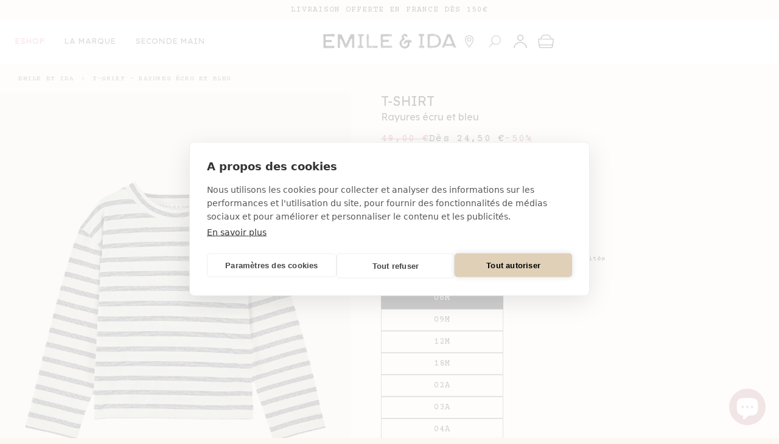

--- FILE ---
content_type: text/css
request_url: https://www.emileetida.com/cdn/shop/t/1/assets/custom.css?v=175572032458470790611764945342
body_size: 8107
content:
@charset "UTF-8";@import"https://fonts.googleapis.com/css2?family=Courier+Prime:wght@400;700&family=Lexend+Exa&display=swap";@import"https://fonts.googleapis.com/css2?family=Lexend:wght@100..900&display=swap";.transparent_header #MainContent{margin-top:-119px}.transparent_header #shopify-section-announcement-bar .announcement-bar{background-color:transparent!important;border-bottom:1px solid white}.transparent_header #shopify-section-announcement-bar .announcement-bar .announcement-bar__message{color:#fff!important}.transparent_header #shopify-section-announcement-bar .announcement-bar.regular_header{background:#f4ede4!important;border-bottom:1px solid #F4EDE4}.transparent_header #shopify-section-announcement-bar .announcement-bar.regular_header .announcement-bar__message{color:#000!important}.transparent_header .header-wrapper{background-color:transparent;border-bottom:1px solid white;transition:.15s}.transparent_header .header-wrapper .black_logo{display:none}.transparent_header .header-wrapper .white_logo{display:block}.transparent_header .header-wrapper .header__icon--menu svg path{fill:#fff}.transparent_header .header-wrapper .header__icons #FooterLanguageForm{color:#fff;border-color:#fff}.transparent_header .header-wrapper .header__icons .header__icon{color:#fff}.transparent_header .header-wrapper .header__icons .header__icon--account svg path,.transparent_header .header-wrapper .header__icons .header__icon--cart svg path{fill:#fff}.transparent_header .header-wrapper .header__inline-menu .header__menu-item.level_1{color:#fff}.transparent_header .header-wrapper:hover{background-color:#fff}.transparent_header .header-wrapper:hover .header__inline-menu .header__menu-item.level_1{color:#000}.transparent_header .header-wrapper:hover .header__icon--menu svg path{fill:#000}.transparent_header .header-wrapper:hover .header__icons #FooterLanguageForm{color:#000;border-color:#000}.transparent_header .header-wrapper:hover .header__icons .header__icon{color:#000}.transparent_header .header-wrapper:hover .header__icons .header__icon .icon-search{fill:#000}.transparent_header .header-wrapper:hover .header__icons .header__icon .icon-search path{stroke:#000}.transparent_header .header-wrapper:hover .header__icons .header__icon--account svg path,.transparent_header .header-wrapper:hover .header__icons .header__icon--cart svg path{fill:#000}.transparent_header .header-wrapper:hover .black_logo{display:block}.transparent_header .header-wrapper:hover .white_logo{display:none}.transparent_header .shopify-section-header-sticky .header-wrapper{background-color:#fff}.transparent_header .shopify-section-header-sticky .header-wrapper .header__inline-menu .header__menu-item.level_1{color:#000}.transparent_header .shopify-section-header-sticky .header-wrapper .header__icon--menu svg path{fill:#000}.transparent_header .shopify-section-header-sticky .header-wrapper .header__icons #FooterLanguageForm{color:#000;border-color:#000}.transparent_header .shopify-section-header-sticky .header-wrapper .header__icons .header__icon{color:#000}.transparent_header .shopify-section-header-sticky .header-wrapper .header__icons .header__icon .icon-search{fill:#000}.transparent_header .shopify-section-header-sticky .header-wrapper .header__icons .header__icon .icon-search path{stroke:#000}.transparent_header .shopify-section-header-sticky .header-wrapper .header__icons .header__icon--account svg path,.transparent_header .shopify-section-header-sticky .header-wrapper .header__icons .header__icon--cart svg path{fill:#000}.transparent_header .shopify-section-header-sticky .header-wrapper .black_logo{display:block}.transparent_header .shopify-section-header-sticky .header-wrapper .white_logo{display:none}@media screen and (min-width: 1290px){.transparent_header #MainContent{margin-top:-119px}}@media screen and (min-width: 990px){.transparent_header #MainContent{margin-top:-158px}}.megamenu_images{display:flex;gap:1.2rem;padding-top:2rem;padding-bottom:2rem;padding-left:2.2rem}.megamenu_images:after{padding-left:0!important}.megamenu_images .mega_menu_image{width:70%}.megamenu_images .mega_menu_image::marker{content:""}@media screen and (max-width: 989px){.megamenu_images{padding:0;margin-bottom:0!important;gap:0}}.mega_menu_image{display:flex;flex-direction:column;gap:8px}.mega_menu_image.col_1{grid-column:1/2;grid-row:1}.mega_menu_image.col_2{grid-column:2/3;grid-row:1}.mega_menu_image.col_3{grid-column:3/4;grid-row:1}.mega_menu_image.col_4{grid-column:4/5;grid-row:1}.mega_menu_image.col_5{grid-column:5/6;grid-row:1}.mega_menu_image a{position:relative;height:100%;text-decoration:none;transition:all .4s cubic-bezier(.4,0,0,1)}.mega_menu_image a div{position:relative;overflow:hidden;display:grid;height:100%}.mega_menu_image a img{transition:transform .5s ease;width:100%;height:100%;object-fit:cover;grid-row:1/2;grid-column:1/2}.mega_menu_image a p{color:#fff;padding:1rem;text-align:center;text-transform:uppercase;z-index:2;align-self:center;grid-row:1/2;grid-column:1/2;font-size:2.4rem;line-height:3.4rem;letter-spacing:.28rem}.mega_menu_image a:hover img,.mega_menu_image a:focus img,.mega_menu_image a:active img{transform:scale(1.05)}@media screen and (max-width: 1280px){.mega_menu_image a p{font-size:2rem;line-height:3rem}}@media screen and (max-width: 1080px){.mega_menu_image a p{font-size:1.6rem;line-height:2.6rem}}@media screen and (max-width: 989px){.mega_menu_image_mobile{display:flex;gap:.8rem;margin-top:3.2rem}.mega_menu_image_mobile a p{font-size:1.2rem;line-height:1.6rem;letter-spacing:.6px}.mega_menu_image_mobile>*{width:calc(50% - 4px);flex-grow:1}}.reassurance{padding-top:3.2rem;padding-bottom:3.2rem;background-color:#fff;border-bottom:1px solid #E8DED0}.reassurance .page-width{display:flex;flex-wrap:wrap;justify-content:space-around}.reassurance .page-width a{text-decoration:none}.reassurance .page-width>div,.reassurance .page-width>a{flex:0 1 320px;margin-top:0;margin-bottom:0;text-decoration:none;text-align:center}.reassurance .page-width>div.pointer,.reassurance .page-width>a.pointer{cursor:pointer}.reassurance .page-width>div .h4 p,.reassurance .page-width>a .h4 p{font-family:var(--font-heading-family);font-size:1.3rem;line-height:1.7rem;margin:1rem 0}.reassurance .page-width>div p,.reassurance .page-width>a p{font-family:var(--font-body-family-alt);font-size:1.3rem;line-height:1.6rem}.reassurance::-webkit-scrollbar{display:none}.reassurance svg,.reassurance img{width:70px!important;margin:0 auto}@media only screen and (max-width: 768px){.reassurance{padding-top:1.6rem;padding-bottom:1.6rem;border-bottom:0}.reassurance .page-width{display:block}.reassurance .slick-slide{margin:0 8px}}.footer{background:#fff;position:relative;z-index:10}.footer a{text-decoration:none}.footer .footer_navigation{padding-top:30px;padding-bottom:30px;border-bottom:1px solid #E8DED0}.footer .footer_navigation>.page-width{display:flex;flex-wrap:wrap;justify-content:space-between;gap:4px}.footer .footer_navigation>.page-width>*{width:24%}.footer .footer_navigation>.page-width>*>p{font-family:var(--font-heading-family);font-size:1.3rem;margin:0 0 1.6rem;text-transform:uppercase}.footer .footer_navigation>.page-width>*>p .icon.icon-plus,.footer .footer_navigation>.page-width>*>p .icon.icon-minus{display:none}.footer .footer_navigation .footer__links{text-transform:uppercase}.footer .footer_navigation .footer__links>div{display:flex;flex-wrap:wrap;flex-direction:column}.footer .footer_navigation .footer__links a{font-family:var(--font-body-family);font-size:1.3rem;margin:0 0 1.2rem;line-height:normal;text-transform:initial}.footer .footer_navigation .footer__links a:last-child{margin-bottom:0}.footer .footer_navigation .footer__links a:hover,.footer .footer_navigation .footer__links a:focus,.footer .footer_navigation .footer__links a:active{text-decoration:underline;text-underline-offset:3px}.footer .footer_navigation .footer__contact>div p{font-size:1.3rem}.footer .footer_bottom{padding-top:30px;display:grid;grid-template-columns:1fr auto 1fr;align-items:flex-end}.footer .footer_bottom>p{font-size:1.3rem;text-transform:uppercase;font-family:var(--font-heading-family);margin-bottom:0}.footer .footer_bottom .rs{text-align:right;margin-right:50px}.footer .footer_bottom .rs>div{line-height:0}.footer .footer_bottom .rs p{margin-top:0;font-size:1.3rem;text-transform:uppercase;font-family:var(--font-heading-family)}.footer .footer_bottom .rs a{margin:0 20px 0 0;display:inline-block;line-height:0}.footer .footer_bottom .rs a svg{height:16px;width:auto}.footer .footer_bottom .footer_logo{width:280px}.footer .footer_bottom .footer_logo img{width:100%}@media screen and (max-width: 768px){.footer{padding-bottom:2.4rem}.footer .footer_navigation{padding-top:0;flex-wrap:wrap;justify-content:center;text-align:center;border-bottom:0}.footer .footer_navigation>.page-width{gap:0}.footer .footer_navigation>.page-width>*{flex:100%;margin:0}.footer .footer_navigation>.page-width>*>div{display:none;padding:11px 0 8px;border-bottom:1px solid #e0d0b8}.footer .footer_navigation>.page-width>*>div p{text-align:left}.footer .footer_navigation>.page-width>*>p{text-align:left;margin:0;padding:1.6rem 0;border-bottom:1px solid #e0d0b8;display:flex;flex-wrap:wrap;justify-content:space-between;align-items:center;text-transform:uppercase}.footer .footer_navigation>.page-width>*>p .icon.icon-plus,.footer .footer_navigation>.page-width>*>p .icon.icon-minus{width:1rem;height:1rem}.footer .footer_navigation>.page-width>*>p .icon.icon-plus{display:block}.footer .footer_navigation>.page-width>*>p.open .icon.icon-plus{display:none}.footer .footer_navigation>.page-width>*>p.open .icon.icon-minus{display:block}.footer .footer_navigation .footer__links:first-child p{border-top:1px solid #e0d0b8}.footer .footer_navigation .footer__links a{display:block;text-align:left;margin:0;padding:8px 0}.footer .footer_navigation .footer__contact>div{display:block}.footer .footer_bottom{padding-top:2.4px;grid-template-columns:1fr;justify-content:center}.footer .footer_bottom>p{font-size:1rem;line-height:1.5rem;margin-bottom:1.2rem;text-align:center}.footer .footer_bottom .rs{text-align:center;margin-right:0}.footer .footer_bottom .rs p{margin-top:0;font-size:1.2rem;line-height:1.6rem}.footer .footer_bottom .rs a{margin:0 20px 0 0}.footer .footer_bottom .rs a:last-child{margin-right:0}.footer .footer_bottom .footer_logo{width:220px;order:-1;margin:0 auto 1rem}}#custom_product_widget label{display:block;position:relative}#custom_product_widget #custom_activated{position:absolute;width:0;height:0;margin:0;padding:0;top:0;left:0}.custom_fields{margin:2rem 0 4rem!important;padding:2rem 3rem 2.5rem;border:1px solid #F4EDE4;display:none;max-width:360px}.custom_fields label{font-family:Lexend Exa,sans-serif;text-transform:uppercase;font-size:1.2rem;color:#000;padding:0 0 .5rem}.custom_fields .product-form__input.product-form__input--dropdown{width:100%!important;flex-direction:column;max-width:100%!important;display:flex}.custom_fields .product-form__input .select{width:100%;max-width:100%}.custom_fields .select__select,.custom_fields .customer select,.custom_fields .field__input{line-height:1.6rem;height:3.5rem;font-size:1.6rem}.custom_fields .field__input{padding:0 4rem 0 1.5rem;font-family:Lexend,sans-serif}.custom_fields .field__input::placeholder{line-height:1.6rem;height:3.5rem;opacity:1;font-family:Lexend,sans-serif}.slick-slider{position:relative;display:block;box-sizing:border-box;-webkit-touch-callout:none;-webkit-user-select:none;user-select:none;touch-action:pan-y;-webkit-tap-highlight-color:transparent}.slick-list{position:relative;overflow:hidden;display:block;margin:0;padding:0}.slick-list:focus{outline:none}.slick-list.dragging{cursor:pointer;cursor:hand}.slick-slider .slick-track,.slick-slider .slick-list{transform:translateZ(0)}.slick-track{position:relative;left:0;top:0;display:block;margin-left:auto;margin-right:auto}.slick-track:before,.slick-track:after{content:"";display:table}.slick-track:after{clear:both}.slick-loading .slick-track{visibility:hidden}.slick-slide{float:left;height:100%;min-height:1px;display:none}[dir=rtl] .slick-slide{float:right}.slick-slide img{display:block;width:100%}.slick-slide.slick-loading img{display:none}.slick-slide.dragging img{pointer-events:none}.slick-initialized .slick-slide{display:block}.slick-loading .slick-slide{visibility:hidden}.slick-vertical .slick-slide{display:block;height:auto;border:1px solid transparent}.slick-arrow.slick-hidden{display:none}.slick-loading .slick-list{background:#fff url(./../img/ui/ajax-loader.gif) center center no-repeat}@font-face{font-family:slick;src:url(slick.eot);src:url(slick.eot?#iefix) format("embedded-opentype"),url(slick.woff) format("woff"),url(slick.ttf) format("truetype"),url(slick.svg#slick) format("svg");font-weight:400;font-style:normal}.slick-prev,.slick-next{position:absolute;display:block;height:20px;width:20px;line-height:0px;font-size:0px;cursor:pointer;background:transparent;color:transparent;top:32%;transform:translateY(-50%);padding:0;border:none;outline:none}.slick-prev:hover,.slick-prev:focus,.slick-next:hover,.slick-next:focus{outline:none;background:transparent;color:transparent}.slick-prev:hover:before,.slick-prev:focus:before,.slick-next:hover:before,.slick-next:focus:before{opacity:1}.slick-prev.slick-disabled:before,.slick-next.slick-disabled:before{opacity:.5}.slick-prev:before,.slick-next:before{font-family:slick;font-size:20px;line-height:1;color:#000;opacity:1;-webkit-font-smoothing:antialiased;-moz-osx-font-smoothing:grayscale}.slick-prev{left:-55px;z-index:1}[dir=rtl] .slick-prev{left:auto;right:-25px}.slick-prev:before{content:"\2190"}[dir=rtl] .slick-prev:before{content:"\2192"}.slick-next{right:-55px}[dir=rtl] .slick-next{left:-25px;right:auto}.slick-next:before{content:"\2192"}[dir=rtl] .slick-next:before{content:"\2190"}.slick-dots{position:absolute;bottom:25px;list-style:none;display:block;text-align:center;padding:0;margin:0;width:100%}.slick-dots li{position:relative;display:inline-block;height:20px;width:20px;margin:0 5px;padding:0;cursor:pointer}.slick-dots li button{border:0;background:transparent;display:block;height:20px;width:20px;outline:none;line-height:0px;font-size:0px;color:transparent;padding:5px;cursor:pointer}.slick-dots li button:hover,.slick-dots li button:focus{outline:none}.slick-dots li button:hover:before,.slick-dots li button:focus:before{opacity:1}.slick-dots li button:before{position:absolute;top:0;left:0;content:"\2022";width:20px;height:20px;font-family:slick;font-size:20px;line-height:20px;text-align:center;color:#fff;opacity:.5;-webkit-font-smoothing:antialiased;-moz-osx-font-smoothing:grayscale}.slick-dots li.slick-active button:before{color:#fff;opacity:1}.section-columns{display:flex;flex-wrap:wrap;justify-content:space-around}.section-columns>div{flex:0 1 320px;text-decoration:none;text-align:center}.section-columns>div svg,.section-columns>div img{max-width:100%;margin:0 auto 1rem;height:auto}.section-columns>div .h4{margin:0 0 1rem;color:#000}.section-columns>div p{font-size:1.4rem;color:#000}@media only screen and (max-width: 768px){.section-columns{gap:1%}.section-columns>div{flex:0 1 48%}}.elx_section_product_list{background-color:#f4ede4;overflow:hidden}.elx_section_product_list h2{color:#000;font-family:var(--font-heading-family);font-size:3.5rem;line-height:4.5rem;margin:0}.elx_section_product_list h2 span{font-family:var(--font-body-family-alt);font-size:2rem;line-height:2.5rem;margin-bottom:1.5rem;letter-spacing:.16rem}.elx_section_product_list .elx-products-list .slick-list{overflow:initial}.elx_section_product_list .elx-products-list .slick-prev,.elx_section_product_list .elx-products-list .slick-next{width:3rem;height:3rem;top:50%}.elx_section_product_list .elx-products-list .slick-prev:before,.elx_section_product_list .elx-products-list .slick-next:before{display:block;width:3rem;height:3rem;content:"";background:url(chevron-black.png) no-repeat center center;background-size:20px}.elx_section_product_list .elx-products-list .slick-prev{left:0}.elx_section_product_list .elx-products-list .slick-prev{z-index:10;left:2rem}.elx_section_product_list .elx-products-list .slick-prev:before{transform:rotate(180deg)}.elx_section_product_list .elx-products-list .slick-next{right:2rem}.elx_section_product_list .elx-products-list .product_block{padding:6rem 4rem 4rem;position:relative;transition:.15s}.elx_section_product_list .elx-products-list .product_block:hover{background:#e8ded0}.elx_section_product_list .elx-products-list .product_block:hover .desc .name{text-decoration:underline;text-underline-offset:.5rem}.elx_section_product_list .elx-products-list .product_block>span{position:absolute;top:3rem;left:0;right:0;text-transform:uppercase;font-family:var(--font-heading-family);font-size:2.5rem;line-height:3.5rem;text-decoration:none;text-align:center;width:100%}.elx_section_product_list .elx-products-list .product_block>a img{padding:2%}.elx_section_product_list .elx-products-list .product_block .desc .name{font-family:var(--font-body-family)}.elx_section_product_list .elx-products-list .product_block .desc .name strong{font-size:14px;line-height:20px;color:#000;text-transform:uppercase;font-weight:400!important}.elx_section_product_list .elx-products-list .product_block .desc .name span{display:block;font-size:1.4rem;font-style:normal;line-height:2rem;text-transform:initial}.elx_section_product_list .elx-products-list .product_block .desc .price{justify-content:center;font-size:14px;line-height:21px;font-family:var(--font-body-family-alt)}.elx_section_product_list .elx-products-list .product_block .desc .price .price-item{margin:0 1rem}.elx_section_product_list .elx-products-list .product_block .desc .price .price-item br{display:none}@media only screen and (max-width: 768px){.elx_section_product_list{padding:0 1.5rem}.elx_section_product_list h2{padding:3rem 0 2rem;font-size:2.5rem;line-height:3rem}.elx_section_product_list h2 span{font-size:1.6rem;line-height:2rem;margin-bottom:1rem}.elx_section_product_list .elx-products-list .slick-track{padding-bottom:45px}.elx_section_product_list .elx-products-list .slick-dots{bottom:5px}.elx_section_product_list .elx-products-list .slick-prev{left:0}.elx_section_product_list .elx-products-list .slick-next{right:0}.elx_section_product_list .elx-products-list .product_block{padding:4rem 0 1rem;background:#f4ede4}.elx_section_product_list .elx-products-list .product_block:hover{background:#f4ede4}.elx_section_product_list .elx-products-list .product_block:hover .desc .name{text-decoration:none}.elx_section_product_list .elx-products-list .product_block:focus{background:#f4ede4}.elx_section_product_list .elx-products-list .product_block:focus .desc .name{text-decoration:underline;text-underline-offset:.5rem}.elx_section_product_list .elx-products-list .product_block>span{top:1rem;font-size:2rem;line-height:3rem}.elx_section_product_list .elx-products-list .product_block .desc .price .price-item br{display:block}}.elx_section_product_grid{background-color:#f4ede4}.elx_section_product_grid.invert{flex-direction:row-reverse}.elx_section_product_grid.invert>div:first-of-type{padding:0 80px 0 20px}.elx_section_product_grid>div:first-of-type{padding:0 20px 0 80px}.elx_section_product_grid>div:first-of-type h2{color:#000;font-family:var(--font-heading-family);font-size:3.5rem;line-height:4.5rem;margin:0 0 3rem}.elx_section_product_grid>div:first-of-type div{font-size:1.8rem;line-height:2.4rem;margin:0 0 2.2rem;font-family:var(--font-body-family-alt)}.elx_section_product_grid>div:first-of-type div p{font-size:1.4rem;letter-spacing:.06rem}.elx_section_product_grid>div:first-of-type>p a{font-size:1.6rem;line-height:2.2rem;font-family:var(--font-heading-family);text-transform:uppercase;text-underline-offset:1rem}.elx_section_product_grid .elx-products-grid .product_block{padding:8rem 4rem 4rem;position:relative;transition:.15s}.elx_section_product_grid .elx-products-grid .product_block:hover{background:#e8ded0}.elx_section_product_grid .elx-products-grid .product_block:hover .desc .name{text-decoration:underline;text-underline-offset:.5rem}.elx_section_product_grid .elx-products-grid .product_block>span{position:absolute;top:3rem;left:0;right:0;text-transform:uppercase;font-family:var(--font-heading-family);font-size:2.5rem;line-height:3.5rem;text-decoration:none;text-align:center;width:100%}.elx_section_product_grid .elx-products-grid .product_block>a img{padding:2%}.elx_section_product_grid .elx-products-grid .product_block .desc .name{font-family:var(--font-body-family)}.elx_section_product_grid .elx-products-grid .product_block .desc .name strong{display:block;margin:0;text-align:center;text-transform:uppercase;font-size:14px;line-height:2rem;font-weight:400!important}.elx_section_product_grid .elx-products-grid .product_block .desc .name span{display:block;font-size:1.4rem;font-style:normal;line-height:2rem;text-transform:initial;text-align:center}.elx_section_product_grid .elx-products-grid .product_block .desc .price{justify-content:center;font-size:1.4rem;line-height:2.1rem}.elx_section_product_grid .elx-products-grid .product_block .desc .price .price-item{margin:0 1rem}@media only screen and (max-width: 1024px){.elx_section_product_grid>div:first-of-type{text-align:center;margin:0 0 4rem;padding:0}.elx_section_product_grid.invert>div:first-of-type{padding:0}.elx_section_product_grid .elx-products-grid .product_block{padding:6rem 2rem 2rem}.elx_section_product_grid .elx-products-grid .product_block>span{top:1.5rem}}@media only screen and (max-width: 768px){.elx_section_product_grid>div:first-of-type h2{font-size:2.5rem;line-height:3rem}.elx_section_product_grid .elx-products-grid .product_block{padding:6rem 1rem 2rem}.elx_section_product_grid .elx-products-grid .product_block>span{top:1.5rem}}.elx-two-column-video-and-text{display:flex;flex-wrap:wrap;justify-content:space-between;padding:3%;margin:0 auto}.elx-two-column-video-and-text.invert{flex-direction:row-reverse}.elx-two-column-video-and-text.invert>div.video .video_mobile{margin-left:0;margin-right:auto}.elx-two-column-video-and-text>div.video{width:50%}.elx-two-column-video-and-text>div.video .video_mobile{width:50%;position:relative;margin-left:auto;margin-right:0}.elx-two-column-video-and-text>div.video .video_mobile .background{cursor:pointer;z-index:2;background-position:center center;background-repeat:none;background-size:cover;position:absolute;top:0;right:0;bottom:0;left:0;display:flex!important}.elx-two-column-video-and-text>div.video .video_mobile .background:after{content:"";width:100px;height:100px;background:#fff url(play.svg) no-repeat center center;border-radius:50%;margin:auto}.elx-two-column-video-and-text>div.video .video_mobile video{width:100%;height:100%;margin-left:auto}.elx-two-column-video-and-text>div.text_wrapper{width:50%;display:flex;padding:0 4%}.elx-two-column-video-and-text>div.text_wrapper .text_content{max-width:70%;margin:0 auto;height:auto;font-size:1.4rem;line-height:1.8rem}.elx-two-column-video-and-text>div.text_wrapper .text_content.middle_left{margin:auto;text-align:left}.elx-two-column-video-and-text>div.text_wrapper .text_content.middle_center{margin:auto;text-align:center}.elx-two-column-video-and-text>div.text_wrapper .text_content.middle_right{margin:auto;text-align:right}.elx-two-column-video-and-text>div.text_wrapper .text_content.top_left{margin:0 0 auto;text-align:left}.elx-two-column-video-and-text>div.text_wrapper .text_content.top_center{margin:0 0 auto;text-align:center}.elx-two-column-video-and-text>div.text_wrapper .text_content.top_right{margin:0 0 auto;text-align:right}.elx-two-column-video-and-text>div.text_wrapper .text_content.bottom_left{margin:auto 0 0;text-align:left}.elx-two-column-video-and-text>div.text_wrapper .text_content.bottom_center{margin:auto 0 0;text-align:center}.elx-two-column-video-and-text>div.text_wrapper .text_content.bottom_right{margin:auto 0 0;text-align:right}.elx-two-column-video-and-text>div.text_wrapper .text_content h2{font-size:3.5rem;line-height:4.5rem;margin:0 0 3.2rem}.elx-two-column-video-and-text>div.text_wrapper .text_content h2 br{display:block}.elx-two-column-video-and-text>div.text_wrapper .text_content .content{width:100%;margin:0 0 3.2rem;font-size:1.4rem;line-height:1.8rem;font-family:var(--font-body-family-alt)}.elx-two-column-video-and-text>div.text_wrapper .text_content .content p{font-size:1.4rem;line-height:1.8rem;letter-spacing:.06rem}.elx-two-column-video-and-text>div.text_wrapper .text_content .content p:last-of-type{margin-bottom:0}@media only screen and (max-width: 768px){.elx-two-column-video-and-text{flex-direction:column;padding:3rem}.elx-two-column-video-and-text>div.video{width:100%;margin:0 0 2rem}.elx-two-column-video-and-text>div.video .video_mobile{width:100%}.elx-two-column-video-and-text>div.text_wrapper{width:100%;padding:0}.elx-two-column-video-and-text>div.text_wrapper .text_content{width:100%;text-align:center!important}.elx-two-column-video-and-text>div.text_wrapper .text_content h2{font-size:2.5rem;line-height:3rem;margin:0 0 2rem}.elx-two-column-video-and-text>div.text_wrapper .text_content h2 br{display:none}.elx-two-column-video-and-text>div.text_wrapper .text_content .content{margin:0 0 2rem;font-family:var(--font-body-family-alt)}.elx-two-column-video-and-text>div.text_wrapper .text_content .content p{font-size:1.4rem;line-height:1.8rem;letter-spacing:.06rem}.elx-two-column-video-and-text>div.text_wrapper .text_content .content p br{display:none}.elx-two-column-video-and-text>div.text_wrapper .text_content .content p:last-of-type{margin-bottom:0}}.elx-two-column-img-and-text{display:flex;flex-wrap:wrap;justify-content:space-between;padding:3%;margin:0 auto}.elx-two-column-img-and-text.invert{flex-direction:row-reverse}.elx-two-column-img-and-text.invert>div.image img{margin-left:0;margin-right:auto}.elx-two-column-img-and-text>div.image{width:55%;display:flex;align-items:flex-start;align-content:flex-start}.elx-two-column-img-and-text>div.image img{width:auto;max-width:100%;height:100%;object-fit:cover;margin-left:auto}.elx-two-column-img-and-text>div.text_wrapper{width:45%;display:flex;padding:0 4%}.elx-two-column-img-and-text>div.text_wrapper .text_content{width:100%;height:auto;font-size:1.4rem;line-height:1.8rem}.elx-two-column-img-and-text>div.text_wrapper .text_content.middle_left{margin:auto;text-align:left}.elx-two-column-img-and-text>div.text_wrapper .text_content.middle_center{margin:auto;text-align:center}.elx-two-column-img-and-text>div.text_wrapper .text_content.middle_right{margin:auto;text-align:right}.elx-two-column-img-and-text>div.text_wrapper .text_content.top_left{margin:0 0 auto;text-align:left}.elx-two-column-img-and-text>div.text_wrapper .text_content.top_center{margin:0 0 auto;text-align:center}.elx-two-column-img-and-text>div.text_wrapper .text_content.top_right{margin:0 0 auto;text-align:right}.elx-two-column-img-and-text>div.text_wrapper .text_content.bottom_left{margin:auto 0 0;text-align:left}.elx-two-column-img-and-text>div.text_wrapper .text_content.bottom_center{margin:auto 0 0;text-align:center}.elx-two-column-img-and-text>div.text_wrapper .text_content.bottom_right{margin:auto 0 0;text-align:right}.elx-two-column-img-and-text>div.text_wrapper .text_content h2{font-size:3.5rem;line-height:4.5rem;margin:0 0 3.2rem}.elx-two-column-img-and-text>div.text_wrapper .text_content h2 br{display:block}.elx-two-column-img-and-text>div.text_wrapper .text_content .content{width:100%;margin:0 0 3.2rem;font-size:1.4rem;line-height:1.8rem;font-family:var(--font-body-family-alt)}.elx-two-column-img-and-text>div.text_wrapper .text_content .content p{font-size:1.4rem;line-height:1.8rem;letter-spacing:.06rem}.elx-two-column-img-and-text>div.text_wrapper .text_content .content p:last-of-type{margin-bottom:0}@media only screen and (max-width: 768px){.elx-two-column-img-and-text{flex-direction:column;padding:3rem}.elx-two-column-img-and-text>div.image{width:100%;margin:0 0 2rem}.elx-two-column-img-and-text>div.image img{width:100%!important;margin:0 auto}.elx-two-column-img-and-text>div.text_wrapper{width:100%;padding:0}.elx-two-column-img-and-text>div.text_wrapper .text_content{text-align:center!important}.elx-two-column-img-and-text>div.text_wrapper .text_content h2{font-size:2.5rem;line-height:3rem;margin:0 0 2rem}.elx-two-column-img-and-text>div.text_wrapper .text_content h2 br{display:none}.elx-two-column-img-and-text>div.text_wrapper .text_content .content{margin:0 0 2rem;font-family:var(--font-body-family-alt)}.elx-two-column-img-and-text>div.text_wrapper .text_content .content p{font-size:1.4rem;line-height:1.8rem;letter-spacing:.06rem}.elx-two-column-img-and-text>div.text_wrapper .text_content .content p br{display:none}}.elx-newsletter{display:flex;justify-content:space-between;padding-left:10%;padding-right:10%;margin:0 auto}.elx-newsletter>div.image{position:relative;width:50%}.elx-newsletter>div.image.white_border{border:20px solid white}.elx-newsletter>div.image img{width:100%;height:auto}.elx-newsletter>div.image .tampon{display:block!important;position:absolute;right:-10%;top:5%;width:135px;height:150px;background-repeat:no-repeat;background-size:100%}.elx-newsletter>div.image .tampon.fleur{background-image:url(tampon-fleur.png)}.elx-newsletter>div.image .tampon.fruit{background-image:url(tampon-fruit.png)}.elx-newsletter>div.image .tampon.oiseau{background-image:url(tampon-oiseau.png)}.elx-newsletter>div.image .tampon.no_tampon{display:none!important}.elx-newsletter>div.text_wrapper{width:45%;display:flex}.elx-newsletter>div.text_wrapper .text_content{width:100%;display:flex;flex-direction:column;justify-content:space-between}.elx-newsletter>div.text_wrapper .text_content h2{font-family:Lexend,sans-serif;margin-top:0}.elx-newsletter>div.text_wrapper .text_content h2 span{color:#000;display:block;font-size:1.3rem;line-height:1.7rem;border-bottom:1px solid black;padding-bottom:6px;text-transform:initial}.elx-newsletter>div.text_wrapper .text_content h2 br{display:block}.elx-newsletter>div.text_wrapper .text_content p{text-align:center;font-family:Lexend,sans-serif;font-size:1.3rem;line-height:1.7rem}.elx-newsletter>div.text_wrapper .text_content h3{color:#cc9445;font-size:2rem;line-height:2.5rem;margin:0 0 1.6rem;text-align:center}.elx-newsletter>div.text_wrapper .text_content #contact_form{width:100%}.elx-newsletter>div.text_wrapper .text_content #contact_form .field{align-content:stretch;align-items:stretch}.elx-newsletter>div.text_wrapper .text_content #contact_form .field__label{color:#909090;font-size:1.3rem;line-height:1.7rem;font-family:Lexend Exa,sans-serif;text-transform:uppercase;padding-left:0;left:0;top:8px}.elx-newsletter>div.text_wrapper .text_content #contact_form .field__input{border:none;box-shadow:none!important;border-bottom:.1rem solid black;color:#909090;font-size:1.3rem;line-height:1.7rem;font-family:Lexend Exa,sans-serif;text-transform:uppercase;padding:6px 0;height:unset}.elx-newsletter>div.text_wrapper .text_content #contact_form .field__input:focus~.field__label,.elx-newsletter>div.text_wrapper .text_content #contact_form .field__input:not(:placeholder-shown)~.field__label,.elx-newsletter>div.text_wrapper .text_content #contact_form .field__input:-webkit-autofill~.field__label{font-size:0;opacity:0}.elx-newsletter>div.text_wrapper .text_content #contact_form .field__input:focus,.elx-newsletter>div.text_wrapper .text_content #contact_form .field__input:not(:placeholder-shown),.elx-newsletter>div.text_wrapper .text_content #contact_form .field__input:-webkit-autofill{padding:6px 0}.elx-newsletter>div.text_wrapper .text_content #contact_form .field__button{color:#cc9445;width:auto;font-size:1.3rem;line-height:1.7rem;font-family:Lexend Exa,sans-serif;text-transform:uppercase;height:28px}@media only screen and (max-width: 768px){.elx-newsletter{flex-direction:column;padding:3rem 1.6rem}.elx-newsletter>div.image{width:100%;margin-bottom:2rem}.elx-newsletter>div.image.white_border{border:10px solid white}.elx-newsletter>div.image img{margin:0 auto}.elx-newsletter>div.image .tampon{right:-5%;top:-5%;width:90px;height:100px}.elx-newsletter>div.text_wrapper{width:100%}.elx-newsletter>div.text_wrapper .text_content h2,.elx-newsletter>div.text_wrapper .text_content p{margin-bottom:3.2rem}.elx-newsletter>div.text_wrapper .text_content h3{font-size:2rem;line-height:2.5rem;margin:0 0 1.6rem}.elx-newsletter>div.text_wrapper .text_content h3 br{display:none}.elx-newsletter>div.text_wrapper .text_content #contact_form .field{flex-wrap:wrap}}.scrolling_text h2{font-family:var(--font-heading-family);font-size:5rem;line-height:10rem;margin:0;text-align:center!important;letter-spacing:1px;white-space:nowrap}.scrolling_text_negative .scrolling_text h2{position:relative;margin-bottom:-50px}@media only screen and (max-width: 768px){.scrolling_text h2{font-size:3rem;line-height:6rem}.scrolling_text_negative .scrolling_text h2{position:relative;margin-bottom:-30px}}:root{--size: clamp(10rem, 1rem + 40vmin, 30rem);--gap: calc(var(--size) / 14);--scroll-start: 0;--scroll-end: calc(-100% - var(--gap));--duration: 16s}.marquee_wrapper{display:flex;flex-direction:column;gap:var(--gap);margin:auto;max-width:100vw}.marquee{display:flex;overflow:hidden;-webkit-user-select:none;user-select:none;gap:var(--gap)}.marquee__group{flex-shrink:0;display:flex;align-items:center;justify-content:space-around;gap:var(--gap);min-width:100%;animation:scroll-x var(--duration) linear infinite}@media (prefers-reduced-motion: reduce){.marquee__group{animation-play-state:paused}}.elx-text{max-width:75%;margin:0 auto}.elx-text.center{text-align:center}.elx-text.left,.elx-text.right{text-align:left}.elx-text span{display:block;font-family:var(--font-body-family-alt);font-size:2rem;line-height:2.5rem;margin-bottom:1.5rem;text-transform:uppercase;letter-spacing:.16rem}.elx-text h2{color:#000;font-family:var(--font-heading-family);font-size:3.5rem;line-height:4.5rem;margin:0 0 3rem}.elx-text h2:last-child{margin-bottom:0}.elx-text>div.content{font-size:1.4rem;line-height:1.8rem;margin:0 0 2.2rem;font-family:var(--font-body-family-alt)}.elx-text>div.content a{display:inline-block;font-family:var(--font-heading-family)}.elx-text>div.content p{font-size:1.4rem;letter-spacing:.06rem}.elx-text>div.content p a{font-family:var(--font-body-family)}.elx-text .quote{font-family:var(--font-heading-family);text-align:center;text-transform:uppercase;font-size:2.5rem;line-height:3.5rem;letter-spacing:.05rem;margin:3rem 0;color:#000}@media only screen and (max-width: 768px){.elx-text{max-width:100%}.elx-text span{font-size:1.6rem;line-height:1.8rem;margin-bottom:.5rem}.elx-text h2{font-size:2.5rem;line-height:3rem;margin-bottom:2rem}.elx-text>div{font-size:1.8rem;line-height:2.4rem;margin:0 0 2.2rem}}.images_list .page-width{display:flex}.images_list .page-width.center{justify-content:center}.images_list .page-width.left{justify-content:flex-start}.images_list .page-width.right{justify-content:flex-end}.elx-images-list{display:flex;flex-wrap:wrap;max-width:1400px;padding:0;flex:0 1 auto}.elx-images-list .image_block{position:relative;display:flex;flex-direction:row;text-align:center;flex-grow:1}.elx-images-list .image_block .image_wrapper{position:relative;margin:0 10px;flex-grow:1}.elx-images-list .image_block .image_wrapper.no_margin{margin:0}.elx-images-list .image_block .image_wrapper:first-child{margin-left:0}.elx-images-list .image_block .image_wrapper:last-child{margin-right:0}.elx-images-list .image_block .image_wrapper img,.elx-images-list .image_block .image_wrapper video{width:100%;height:100%;object-fit:cover}.elx-images-list .title{text-transform:uppercase;display:block;text-align:center;margin:1.5rem 0;font-family:var(--font-heading-family);font-size:2rem;line-height:2.5rem}.elx-images-list .legend{text-align:left;max-width:1480px;font-size:1.4rem;line-height:1.8rem;margin:10px 0 0}.elx-images-list .legend.center{text-align:center!important}@media only screen and (max-width: 768px){.elx-images-list{flex-direction:column;padding:0;max-width:100%!important}.elx-images-list .image_block{width:100%;flex-wrap:wrap;flex-direction:column}.elx-images-list .image_block .image_wrapper{margin:0;width:100%;height:auto}.elx-images-list .image_block .image_wrapper img,.elx-images-list .image_block .image_wrapper video{margin-bottom:15px}.elx-images-list .image_block .image_wrapper:last-of-type img,.elx-images-list .image_block .image_wrapper:last-of-type video{margin-bottom:0}.elx-images-list .legend{font-size:1.2rem;line-height:1.6rem}.elx-images-list.image_by_2 .image_block,.elx-images-list.image_by_3 .image_block{width:100%}}.elx-collage-grid{display:flex;flex-wrap:wrap;justify-content:space-evenly;grid-template-columns:repeat(4,23%);justify-items:center;max-width:1400px;margin:0 auto}.elx-collage-grid div{width:48%;display:flex;flex-wrap:wrap;justify-content:space-between}.elx-collage-grid div>div{background-repeat:no-repeat;background-position:center center;background-size:cover;width:48.5%;margin-bottom:3%;aspect-ratio:1/1.1}.elx-collage-grid div:first-child>div:first-child{width:100%;aspect-ratio:1/1.2}.elx-collage-grid div:last-child>div:last-child{width:100%;aspect-ratio:1/1.2}@media only screen and (max-width: 768px){.elx-collage-grid{max-width:100%!important}.elx-collage-grid div{width:100%}.elx-collage-grid div>div{margin-bottom:4%;aspect-ratio:1/1.25}.elx-collage-grid div:first-child>div:first-child{aspect-ratio:1/1.25}.elx-collage-grid div:last-child>div:last-child{aspect-ratio:1/1.25}}.elx-focus{display:flex;flex-wrap:wrap}.elx-focus.invert{flex-direction:row-reverse}.elx-focus>div.image{width:50%;background-size:cover;background-repeat:no-repeat;background-position:center center}.elx-focus>div.text_wrapper{width:50%;padding:5% 3%;display:flex}.elx-focus>div.text_wrapper .text_content{margin:auto;height:auto;font-size:1.4rem;line-height:1.8rem;position:relative}.elx-focus>div.text_wrapper .text_content .img_tampon{max-width:75%;position:relative;margin:0 auto 2.5rem}.elx-focus>div.text_wrapper .text_content .img_tampon img{max-width:100%}.elx-focus>div.text_wrapper .text_content .img_tampon img.white_border{border:18px solid white}.elx-focus>div.text_wrapper .text_content .img_tampon .tampon{display:block!important;position:absolute;right:-20%;top:5%;width:90px;height:100px;background-repeat:no-repeat;background-size:100%}.elx-focus>div.text_wrapper .text_content .img_tampon .tampon.fleur{background-image:url(tampon-fleur.png)}.elx-focus>div.text_wrapper .text_content .img_tampon .tampon.fruit{background-image:url(tampon-fruit.png)}.elx-focus>div.text_wrapper .text_content .img_tampon .tampon.oiseau{background-image:url(tampon-oiseau.png)}.elx-focus>div.text_wrapper .text_content .img_tampon .tampon.no_tampon{display:none!important}.elx-focus>div.text_wrapper .text_content h2{font-size:2.5rem;line-height:3rem;margin:0 0 2rem;text-align:center}.elx-focus>div.text_wrapper .text_content .content{text-align:center;width:100%;margin:0 0 3rem;font-size:1.4rem;line-height:1.8rem;font-family:var(--font-body-family-alt)}.elx-focus>div.text_wrapper .text_content>p:last-child{text-align:center;margin-top:2rem}@media only screen and (max-width: 768px){.elx-focus{flex-direction:column}.elx-focus.invert{flex-direction:column-reverse}.elx-focus>div{width:100%}.elx-focus>div.image{height:60vh;width:100%;display:block}.elx-focus>div.text_wrapper{width:100%;padding:3rem 1rem}.elx-focus>div.text_wrapper .text_content .img_tampon img.white_border{border:10px solid white}.elx-focus>div.text_wrapper .text_content .img_tampon .tampon{width:90px;height:100px}.elx-focus>div.text_wrapper .text_content h2{font-size:2rem;line-height:2.4rem;margin-bottom:2rem}.elx-focus>div.text_wrapper .text_content .content{font-family:var(--font-body-family-alt);font-size:14px}.elx-focus>div.text_wrapper .text_content .content p{font-size:1.4rem;letter-spacing:.06rem}.elx-focus>div.text_wrapper .text_content .content p:last-of-type{margin-bottom:0}.elx-focus>div.text_wrapper .text_content>p:last-child{margin-top:1rem}}.elx-video{margin:0 auto}.elx-video video{width:100%;height:auto}@media only screen and (max-width: 768px){.elx-video{max-width:100%!important}}.elx-collections-list{margin:0 auto;text-align:center;display:flex;flex-direction:column}.elx-collections-list h2 span{display:block;font-family:var(--font-body-family-alt);font-size:2rem;line-height:2.5rem;text-transform:uppercase;letter-spacing:.16rem}.elx-collections-list>a{display:inline-block;text-decoration:none;text-transform:uppercase;color:#000;font-family:var(--font-heading-family);font-size:3.5rem;line-height:4.5rem;margin:0 auto 1.5rem;padding:1rem;position:relative;transition:.15s}.elx-collections-list>a:last-of-type{margin-bottom:0}.elx-collections-list>a .cursor{display:block;position:absolute;top:0;left:0;background-repeat:no-repeat;background-size:100%}.elx-collections-list>a:hover,.elx-collections-list>a:focus,.elx-collections-list>a:active{color:#c17574}.elx-collections-list>a:hover .cursor,.elx-collections-list>a:focus .cursor,.elx-collections-list>a:active .cursor{width:90px;height:150px}.elx-collections-list>a:hover.fleur .cursor,.elx-collections-list>a:focus.fleur .cursor,.elx-collections-list>a:active.fleur .cursor{background-image:url(tampon-fleur.png)}.elx-collections-list>a:hover.fruit .cursor,.elx-collections-list>a:focus.fruit .cursor,.elx-collections-list>a:active.fruit .cursor{background-image:url(tampon-fruit.png)}.elx-collections-list>a:hover.oiseau .cursor,.elx-collections-list>a:focus.oiseau .cursor,.elx-collections-list>a:active.oiseau .cursor{background-image:url(tampon-oiseau.png)}.elx-collections-list>a:hover.no_tampon .cursor,.elx-collections-list>a:focus.no_tampon .cursor,.elx-collections-list>a:active.no_tampon .cursor{display:none!important}@media only screen and (max-width: 768px){.elx-collections-list h2 span{font-size:1.5rem;line-height:2rem}.elx-collections-list>a{font-size:2rem;line-height:2rem;padding:1rem 0;margin:0 auto 1.5rem}.elx-collections-list>a:hover .cursor,.elx-collections-list>a:focus .cursor,.elx-collections-list>a:active .cursor{width:45px;height:75px}}.elx-focus-2{padding:4rem 0;margin:0 auto}.elx-focus-2 h2{position:relative;text-transform:uppercase;font-family:var(--font-heading-family);font-size:8rem;line-height:8rem;text-align:center;z-index:1}.elx-focus-2 h2.top{margin-top:0!important;margin-bottom:-4rem}.elx-focus-2 h2.bottom{margin-top:-4rem}.elx-focus-2 img{max-width:100%;margin:0 auto}.elx-focus-2 p{text-transform:uppercase;font-family:var(--font-body-family-alt);font-size:2rem;line-height:2.5rem;text-align:center;margin:4rem 0}@media only screen and (max-width: 768px){.elx-focus-2 h2{font-size:2.6rem;line-height:2.4rem}.elx-focus-2 h2.top{margin-bottom:-1.3rem}.elx-focus-2 h2.bottom{margin-top:-1.3rem}.elx-focus-2 img{width:100%!important}.elx-focus-2 p{font-size:1.6rem;line-height:1.8rem;margin:2rem 0}}.elx-slider{margin:0 auto}.elx-slider h2{position:relative;text-transform:uppercase;font-family:var(--font-heading-family);font-size:8rem;line-height:10rem;text-align:center;margin:0 0 -4rem;margin-top:0!important;z-index:1}.elx-slider .section_slider .slick-prev,.elx-slider .section_slider .slick-next{width:unset;min-width:150px;height:unset;z-index:1;top:calc(50% - 14px);background:url(arrow.svg) no-repeat top center;background-size:34px 28px;padding-top:40px}.elx-slider .section_slider .slick-prev span,.elx-slider .section_slider .slick-next span{font-family:var(--font-body-family-alt);color:#000;text-transform:uppercase;font-size:1.5rem;line-height:3rem;letter-spacing:.6px}.elx-slider .section_slider .slick-prev:before,.elx-slider .section_slider .slick-next:before{content:""}.elx-slider .section_slider .slick-prev{left:5%;background-image:url(back.svg)}.elx-slider .section_slider .slick-next{right:5%}.elx-slider .section_slider .slide{position:relative;display:flex;align-items:flex-start;align-content:flex-start}.elx-slider .section_slider .slide.slide-2{display:block}.elx-slider .section_slider .slide.slide-2 img{margin:0 auto 6rem}.elx-slider .section_slider .slide.slide-2 p{text-transform:uppercase;font-family:var(--font-body-family-alt);font-size:2rem;line-height:2.5rem;text-align:center;margin:0 0 4rem}.elx-slider .section_slider .slide.slide-2 p:last-child{margin-bottom:0}.elx-slider .section_slider .slide img{margin:0 auto}.elx-slider .section_slider .slide>div{z-index:2;position:absolute;top:0;right:0;bottom:0;left:0;display:flex}.elx-slider .section_slider .slide>div>div{margin:auto}.elx-slider .section_slider .slide>div p{text-transform:uppercase;font-family:var(--font-heading-family);font-size:8rem;line-height:10rem;text-align:center}@media only screen and (max-width: 768px){.elx-slider{padding-bottom:11rem!important}.elx-slider h2{font-size:2.6rem;line-height:2.8rem;margin-bottom:-1.3rem}.elx-slider.slider-2 .slick-prev,.elx-slider.slider-2 .slick-next{width:unset;min-width:auto;top:calc(50% - 14px)!important;bottom:unset!important;padding-top:30px}.elx-slider .section_slider .slick-prev{bottom:0;top:108%;left:0}.elx-slider .section_slider .slick-next{bottom:0;top:108%;right:0}.elx-slider .section_slider .slide.slide-2{display:block}.elx-slider .section_slider .slide.slide-2 img{width:100%!important;margin:0 auto 3rem}.elx-slider .section_slider .slide img{width:100%!important;margin:0 auto}.elx-slider .section_slider .slide>div p{font-size:3rem;line-height:4rem;margin:0 0 2rem}}.scrolling_text_negative{overflow:hidden}.scrolling_text_negative .uptitle{font-family:var(--font-body-family-alt);font-size:2rem;line-height:2.5rem;display:block;text-align:center;text-transform:uppercase;margin-bottom:2rem}.scrolling_text_negative :root{--size: clamp(10rem, 1rem + 40vmin, 30rem);--gap: calc(var(--size) / 14);--scroll-start: 0;--scroll-end: calc(-100% - var(--gap));--duration: 12s}.scrolling_text_negative .marquee_wrapper{display:flex;flex-direction:column;gap:var(--gap);margin:auto;max-width:100vw}.scrolling_text_negative .marquee{display:flex;overflow:inherit;-webkit-user-select:none;user-select:none;gap:var(--gap);z-index:1}.scrolling_text_negative .marquee__group{flex-shrink:0;display:flex;align-items:center;justify-content:space-around;gap:var(--gap);min-width:100%;animation:scroll-x var(--duration) linear infinite}@media (prefers-reduced-motion: reduce){.scrolling_text_negative .marquee__group{animation-play-state:paused}}@keyframes scroll-x{0%{transform:translate(var(--scroll-start))}to{transform:translate(var(--scroll-end))}}@keyframes scroll-y{0%{transform:translateY(var(--scroll-start))}to{transform:translateY(var(--scroll-end))}}.elx_grid_scrolling_text{margin:0 auto;max-width:1400px;display:flex;flex-wrap:wrap;justify-content:center}.elx_grid_scrolling_text .image_wrapper{width:24%;position:relative;margin:auto .5%;cursor:pointer}.elx_grid_scrolling_text .image_wrapper img{width:100%;height:auto}.elx_grid_scrolling_text .image_wrapper p.btn{opacity:1;transition:.15s;display:inline-block;position:absolute;bottom:20px;left:0;right:0;margin:0 auto;text-align:center;box-sizing:border-box;text-decoration:none;border-radius:0;-webkit-appearance:none;appearance:none}.elx_grid_scrolling_text .image_wrapper p.btn span{font-size:1.2rem;letter-spacing:.1rem;font-family:var(--font-heading-family)!important;margin:0 auto;display:inline-block;width:auto;background-color:rgba(var(--color-button),var(--alpha-button-background));color:#000;padding:1.2rem 2.4rem;text-transform:uppercase;transition:.15s}.elx_grid_scrolling_text .image_wrapper:hover p.btn span,.elx_grid_scrolling_text .image_wrapper:focus p.btn span,.elx_grid_scrolling_text .image_wrapper:active p.btn span{background-color:#fff}@media only screen and (max-width: 1024px){.elx_grid_scrolling_text .image_wrapper{width:49%;position:relative;margin:auto .5% 1rem}.elx_grid_scrolling_text .image_wrapper p.btn{opacity:1}.elx_grid_scrolling_text .image_wrapper p.btn>span{padding:3px 1rem}}@media only screen and (max-width: 768px){.elx_grid_scrolling_text{max-width:100%!important}.elx_grid_scrolling_text .image_wrapper{height:auto}}#marque .storytelling{display:flex;flex-wrap:wrap;margin:0 auto 12rem}#marque .storytelling.half div.img,#marque .storytelling.half div.txt{width:50%}#marque .storytelling.invert{flex-direction:row-reverse}#marque .storytelling.invert div.img,#marque .storytelling.invert div.txt{width:50%}#marque .storytelling div.img{display:block!important;min-height:50vh;width:45%;background-position:center center;background-size:cover;background-repeat:no-repeat}#marque .storytelling div.txt{width:55%;display:flex}#marque .storytelling div.txt>div{margin:auto;padding:20% 10%}#marque .storytelling div.txt>div h3{font-family:var(--font-heading-family);font-size:2rem;line-height:2.8rem;letter-spacing:.16rem}#marque .storytelling div.txt>div p{font-size:1.5rem;line-height:2rem}@media only screen and (max-width: 1280px){#marque .storytelling{margin:0 auto 9rem}}@media screen and (max-width: 990px){#marque .storytelling{margin:0 auto 6rem}#marque .storytelling div.txt>div{padding:10%}}@media screen and (max-width: 749px){#marque .storytelling{margin:0 auto 3rem}#marque .storytelling.half div.img,#marque .storytelling.half div.txt,#marque .storytelling.invert div.img,#marque .storytelling.invert div.txt,#marque .storytelling div.img{width:100%;min-height:65vh}#marque .storytelling div.txt{width:100%}#marque .storytelling div.txt>div{padding:4rem 2rem}}#marque .partners{padding:5rem 0;background-color:#e0d0b8;margin:0 auto 12rem}#marque .partners h2{position:relative;text-align:center;font-size:3.5rem;line-height:4.5rem;margin:0 0 3rem}#marque .partners h2 span{cursor:pointer;position:absolute;right:3rem;top:1rem;font-size:1.6rem;line-height:1.8rem;display:block;text-align:right;text-transform:uppercase;padding-right:3rem;background:url(arrow.svg) no-repeat center right}#marque .partners .slider img{width:auto!important;margin:0 auto!important}#marque .partners .slider h3,#marque .partners .slider p{text-align:center;padding:0 2%}#marque .partners .slider p{font-size:1.5rem;line-height:2rem}@media only screen and (max-width: 1280px){#marque .partners{margin:0 auto 9rem}}@media only screen and (max-width: 1024px){#marque .partners{margin:0 auto 6rem}}@media only screen and (max-width: 768px){#marque .partners{margin:0 auto 3rem;max-width:100%!important}#marque .partners h2{font-size:2.5rem;line-height:3rem;margin-bottom:2rem}#marque .partners h2 span{position:static;display:inline-block;text-align:center;font-size:1.5rem;line-height:2rem}}#marque .banner{margin:0 auto 12rem}#marque .banner img{width:100%;height:auto}#marque.page-width--narrow{max-width:100%;padding:0}#marque h1{text-align:center;margin:0 auto 2.5rem}#marque .history_01{background-image:url(history_01.jpg)}#marque .history_03{background-image:url(history_03.jpg)}#marque .sf_09{background-image:url(sf_09.jpg);background-position:center top!important}#marque .sf_10{background-image:url(sf_10.jpg);background-position:right center!important}@media screen and (max-width: 749px){#marque h2.h1{margin-top:0;font-size:2.5rem}}.slider_stl{width:70%}.slider_stl .slick-prev,.slider_stl .slick-next{width:34px;height:28px;z-index:1;top:calc(50% - 14px);background:url(arrow.svg) no-repeat top center;background-size:34px 28px}.slider_stl .slick-prev:before,.slider_stl .slick-next:before{content:""}.slider_stl .slick-prev{background-image:url(back.svg)}.slider_stl .look{margin:0 20px}.slider_stl .look>div{position:relative}.slider_stl .look>div img{width:100%;height:auto}.slider_stl .look>div a{display:block;position:absolute;width:20px;height:20px;padding:5px;background:#fff;border-radius:50%}.slider_stl .look>div a:after{transition:.15s;border-radius:50%;content:"";width:30px;height:30px;background:#fff;opacity:.5;display:block;position:absolute;top:-5px;left:-5px}.slider_stl .look>div a:hover:after{width:40px;height:40px;top:-10px;left:-10px}@media screen and (max-width: 749px){.slider_stl{width:90%}.slider_stl .slick-prev{left:-5px}.slider_stl .slick-next{right:-5px}.slider_stl .look{margin:0}.slider_stl .look>div a{width:10px;height:10px}.slider_stl .look>div a:after{content:"";width:20px;height:20px}}#drawer_sizing{margin:0!important}#drawer_sizing .drawer_wrapper .drawer_wrapper_inner{width:680px}#drawer_sizing .h2{text-transform:uppercase;margin-bottom:2.8rem}#drawer_sizing .sizing_title,#drawer_sizing .popin_title{font-family:var(--font-heading-family);text-transform:uppercase;display:flex;flex-wrap:wrap;justify-content:space-between}#drawer_sizing .drawer_content{padding-left:3.2rem;padding-right:3.2rem}#drawer_sizing .tabs{display:flex;flex-wrap:wrap;justify-content:space-between}#drawer_sizing .tabs p{cursor:pointer}#drawer_sizing .tabs p:hover,#drawer_sizing .tabs p:focus,#drawer_sizing .tabs p:active,#drawer_sizing .tabs p.selected{text-decoration:underline}#drawer_sizing .size_switch{display:flex;flex-wrap:wrap;justify-content:flex-end;align-items:center;text-align:right;font-size:10px;line-height:1.4rem;font-weight:400}#drawer_sizing .switch{position:relative;display:inline-block;max-width:2.8rem;width:2.8rem;height:1.4rem;margin-inline:6px}#drawer_sizing .slider{position:absolute;cursor:pointer;top:0;left:0;right:0;bottom:0;background-color:#d6d6d6;transition:.4s}#drawer_sizing .slider:before{position:absolute;content:"";height:1.4rem;width:1.4rem;left:0;bottom:0;background-color:gray;transition:.4s}#drawer_sizing .switch.on .slider:before{transform:translate(1.4rem)}#drawer_sizing .slider.round{border-radius:34px}#drawer_sizing .slider.round:before{border-radius:50%}#drawer_sizing::-webkit-scrollbar{display:none;width:0}#drawer_sizing::-webkit-scrollbar{display:none}#drawer_sizing .metafield-rich_text_field{margin-top:1.2rem;margin-bottom:3.2rem}#drawer_sizing .tab_content:not([data-target=mensurations]){display:none}#drawer_sizing .size_advice{text-align:center}#drawer_sizing table{width:100%;border-collapse:collapse;display:none}#drawer_sizing table.opened{display:table}#drawer_sizing table td{padding:1.2rem;white-space:nowrap;text-align:center}#drawer_sizing table td:first-child{position:sticky;left:0;text-align:left;font-weight:700;width:170px}#drawer_sizing table tr{border-bottom:1px solid var(--brand-300)}#drawer_sizing table tr:nth-child(odd),#drawer_sizing table tr:nth-child(odd) td:first-child{background:#f3eae1}#drawer_sizing table tr:nth-child(2n),#drawer_sizing table tr:nth-child(2n) td:first-child{background:#fdf7f3}#drawer_sizing table tr:last-child{border-bottom:none}#drawer_sizing img{max-width:80%;margin:0 auto 50px}@media only screen and (max-width: 749px){#drawer_sizing .drawer_wrapper .drawer_wrapper_inner{width:100vw!important}#drawer_sizing .drawer_content{padding-left:1.6rem;padding-right:1.6rem}#drawer_sizing .tabs{justify-content:space-between}#drawer_sizing table{table-layout:fixed}#drawer_sizing table td{width:115px;white-space:wrap}#drawer_sizing .desc{margin-bottom:3.2rem}#drawer_sizing img{max-width:100%}}body{scroll-behavior:smooth}body .upselling_btn{text-align:center}body .breadcrumb{line-height:initial;padding:1.5rem 3rem}body .breadcrumb a,body .breadcrumb span{letter-spacing:.06rem;font-family:var(--font-body-family-alt);font-size:1.1rem;line-height:1.4rem;text-transform:uppercase;text-decoration:none}body .shop-the-look-section>section .page-width{padding:0 5rem 0 160px!important}body .shop-the-look-section .price{display:inline-block;margin-left:0}body .shop-the-look-section .price .price-item{margin-left:0}@media screen and (max-width: 989px){body .shop-the-look-section>section .page-width{padding:0!important}}body .sticky_stl{padding:0 2rem;position:fixed;top:142px;left:0;transition:.15s}body .sticky_stl a{display:block;background-color:#f4ede4;margin:0 0 2rem;cursor:pointer}body .sticky_stl img{object-fit:cover;object-position:center center}body #shops{display:flex;flex-wrap:wrap;justify-content:space-evenly;max-width:100%;margin:0 auto}body #shops>*{width:34%}body #shops>* h3{margin-top:0}body #shops>* img{mix-blend-mode:multiply}@media screen and (max-width: 768px){body #shops>*{width:100%;margin-bottom:3rem}}@media screen and (max-width: 989px){body .breadcrumb{display:flex;padding:1.5rem 2rem;overflow-x:scroll}body .breadcrumb::-webkit-scrollbar{display:none}body .breadcrumb a,body .breadcrumb span{font-size:1.1rem;line-height:1.4rem;text-transform:uppercase;text-decoration:none;white-space:nowrap}body .sticky_stl{display:none!important;z-index:2;background-color:#fff;padding:1rem}body .sticky_stl a{margin:0 0 .5rem}body .sticky_stl a img{width:60px;height:auto}body .sticky_stl a:last-child{margin-bottom:0}}.pwd_field{position:relative}.pwd_field .pwd_visibility{position:absolute;right:0;top:0;height:45px;width:45px;background-position:center;background-repeat:no-repeat;background-size:24px}.pwd_field .pwd_visibility.hidden_pwd{background-image:url(../assets/pwd-hidden.png)}.pwd_field .pwd_visibility.visible_pwd{background-image:url(../assets/pwd-visible.png)}*{box-sizing:border-box}h1,h2,h3,h4,p{font-weight:400;line-height:normal}a{color:var(--color-foreground)}p{font-size:1.3rem;line-height:1.7rem;font-weight:400}img{display:block;margin:0;height:auto}::selection{color:#fff;background:#000}::-moz-selection{color:#fff;background:#000}.debug{display:none;padding:20px;background:#333;color:#fff;font-size:13px;font-family:monospace;letter-spacing:normal;text-transform:none}.custom_link{font-size:1.6rem;line-height:2.2rem;letter-spacing:.58px;font-family:var(--font-heading-family);text-transform:uppercase;text-underline-offset:.5rem}.less_mb{margin-bottom:2rem!important}.no_mb{margin-bottom:0!important}.mt{margin-top:6rem!important}@media screen and (max-width: 1248px){.mt{margin-top:4rem!important}}@media screen and (max-width: 768px){.mt{margin-top:3rem!important}}.back_to_top{z-index:2;opacity:1;position:fixed;bottom:2rem;left:2rem;width:4rem;height:4rem;background:transparent;border-radius:50%;display:flex;transform:rotate(180deg);cursor:pointer;background-color:#bf8150}.back_to_top svg{cursor:pointer;width:20px;height:20px;margin:auto}.back_to_top svg path{fill:#fff}.facets-quicklinks{position:sticky;top:0;z-index:2;display:flex;flex-wrap:wrap;justify-content:space-between;align-items:center;background-color:var(--gradient-background);padding-top:8px;padding-bottom:8px;transition:.15s ease}@media only screen and (max-width: 749px){.facets-quicklinks{top:0;gap:8px}}.quick_links{max-width:100%;position:relative;width:80%;overflow:hidden}.quick_links:after{width:3rem;height:1.9rem;padding:0 0 0 40px;position:absolute;right:0;top:0;bottom:0;z-index:10;content:"";background:linear-gradient(90deg,rgba(255,255,255,0) 0,var(--gradient-background) 50%)}.quick_links>div{display:flex;gap:2.4rem;overflow-x:auto;scrollbar-gutter:stable;padding-bottom:3px}.quick_links>div::-webkit-scrollbar{height:4px;width:4px}.quick_links>div::-webkit-scrollbar-track{background:transparent;border-radius:10px}.quick_links>div::-webkit-scrollbar-thumb{background:#e0d0b8;border-radius:10px}.quick_links>div::-webkit-scrollbar-thumb:hover{background:#d1b995}.quick_links a{font-family:var(--font-heading-family);font-size:1.2rem;line-height:1.6rem;text-transform:uppercase;text-decoration:none;white-space:nowrap}.quick_links a.active,.quick_links a:focus,.quick_links a:hover{text-decoration:underline;text-underline-offset:3px}@media only screen and (max-width: 749px){.quick_links{padding-top:4px;width:100%}.quick_links:after{display:block}.quick_links>div{gap:1.6rem;overflow-x:scroll}.quick_links>div::-webkit-scrollbar{display:none}.quick_links a{font-size:1rem;line-height:1.4rem}}
/*# sourceMappingURL=/cdn/shop/t/1/assets/custom.css.map?v=175572032458470790611764945342 */


--- FILE ---
content_type: text/css
request_url: https://www.emileetida.com/cdn/shop/t/1/assets/section-main-product.css?v=60362373541214650911764946396
body_size: 3870
content:
.product{margin:0;gap:0}.product .product__media-list.grid{margin-bottom:0}@media screen and (min-width: 750px){.product{gap:0}}.grid__item.product__media-wrapper{padding-left:0;padding-bottom:0!important}.grid__item.product__media-wrapper .product__media-list{gap:0}.grid__item.product__media-wrapper .product__media-list .product__media-item.grid__item{width:100%;position:relative;padding-bottom:0!important}.grid__item.product__media-wrapper .product__media-list .product__media-item.grid__item .product__media{background-color:#f4ede4}.grid__item.product__media-wrapper .product__media-list .product__media-item.grid__item .nb{position:absolute;bottom:0;left:4rem;z-index:2;font-family:var(--font-heading-family);text-transform:uppercase;color:#000;font-size:1.8rem;line-height:2.3rem;letter-spacing:1.26px;margin:40px}@media screen and (min-width: 750px){.grid__item.product__media-wrapper{gap:0}}.product__info-wrapper{padding:4.8rem 3rem 5rem}.product__info-wrapper .paired_with{margin:0 0 2.5rem}.product__info-wrapper .paired_with p{font-family:var(--font-heading-family);text-transform:uppercase;color:#000;font-size:1.2rem;line-height:2rem;margin:0 0 1rem}.product__info-wrapper .paired_with .variant_list{display:flex}.product__info-wrapper .paired_with .variant_list a{border:1px solid transparent;width:3rem;height:3rem;border-radius:50%;padding:4px;margin:0 1.8rem 0 0;display:inline-block}.product__info-wrapper .paired_with .variant_list a:hover,.product__info-wrapper .paired_with .variant_list a:focus,.product__info-wrapper .paired_with .variant_list a.selected{border:1px solid black}.product__info-wrapper .paired_with .variant_list a span{border-radius:50%;background:#ddd;width:2rem;height:2rem;display:inline-block}.product__info-wrapper .price{justify-content:flex-start;font-family:var(--font-body-family-alt);font-size:1.6rem;line-height:2rem;margin:0 0 3rem}#variant_size{display:inline-block;margin:0}#variant_size .product-form__input .product-form__input--dropdown{border:none}#variant_size .select__select{font-family:var(--font-heading-family);text-transform:uppercase;font-size:1.7rem;line-height:2.1rem;color:#000}#variant_size .select__select option{color:#000}.product_buttons{display:inline-block;margin:0!important;vertical-align:top}.product_buttons .product-form{margin:0!important}.product_buttons .product-form__buttons{display:flex;align-items:flex-start}.product_buttons .product-form__buttons .shopify-payment-button .shopify-payment-button__button,.product_buttons .product-form__buttons .button{font-family:var(--font-heading-family);text-transform:uppercase;width:auto;margin:0 10px 0 0;line-height:15px}.sizing_guide{margin-bottom:1rem!important}.product_details{max-width:640px;margin-top:3.2rem!important}.product_details .icons p{margin-top:0;margin-bottom:6px}.product_details .icons p span{display:block}.product_details .icons p img{display:inline-block;vertical-align:middle;margin-right:4px;margin-bottom:0}.product_details h2{text-decoration:none;cursor:pointer;font-family:var(--font-heading-family);font-size:1.2rem;line-height:2.1rem;letter-spacing:.13rem;margin:0;padding:1.2rem 0;border-bottom:1px solid #e0d0b8;display:flex;justify-content:space-between;align-items:center}.product_details h2:first-child{border-top:1px solid #e0d0b8}.product_details h2 .icon-minus,.product_details h2 .icon-plus{width:1rem;height:1rem}.product_details h2 .icon-minus{display:none}.product_details h2.open .icon-minus{display:block}.product_details h2.open .icon-plus{display:none}.product_details>div{border-bottom:1px solid #e0d0b8;padding:1.2rem 0;color:#000;font-size:1.3rem;line-height:1.8rem}.product_details>div p{font-size:1.3rem;line-height:1.7rem;margin:0 0 2rem}.product_details>div.desc .rse{display:flex;flex-wrap:wrap}.product_details>div.desc .rse p{text-align:center;margin:0 2rem 1rem 0}.product_details>div.desc .rse p:last-of-type{margin-right:0}.product_details>div.desc .rse p img{width:50px;height:auto;margin:0 auto 8px}.product_details>div.desc .rse p span{font-family:var(--font-body-family-alt);text-transform:uppercase;letter-spacing:.1rem}.product_details .compo,.product_details .shipping{display:none}.storytelling{display:flex;flex-wrap:wrap}.storytelling.half div.img,.storytelling.half div.txt{width:50%}.storytelling:nth-child(odd),.storytelling.invert{flex-direction:row-reverse}.storytelling:nth-child(odd) div.img,.storytelling.invert div.img{width:55%}.storytelling:nth-child(odd) div.txt,.storytelling.invert div.txt{width:45%}.storytelling div.img{display:block!important;min-height:50vh;width:45%;background-position:center center;background-size:cover;background-repeat:no-repeat}.storytelling div.txt{width:55%;display:flex}.storytelling div.txt>div{margin:auto;padding:20% 10%}.storytelling div.txt>div h3{font-family:var(--font-heading-family);font-size:2rem;line-height:2.8rem;letter-spacing:.16rem}.storytelling div.txt>div p{font-size:1.5rem;line-height:2rem}.crosslinking{padding:4rem 0 0;background:#f4ede4}.crosslinking h4{text-align:center;font-size:2.5rem;line-height:3rem;font-family:var(--font-body-family-alt);margin-bottom:4rem}.crosslinking>div{display:flex}.crosslinking>div a{width:33.3333333333%;text-decoration:none;text-align:center;transition:.15s;padding:1% 2% 2rem}.crosslinking>div a>span{text-transform:uppercase;font-family:var(--font-heading-family);font-size:3rem;line-height:4rem;display:inline-block;margin-bottom:1.5rem}.crosslinking>div a img{width:100%;margin-bottom:1.5em}.crosslinking>div a .price{justify-content:center}.crosslinking>div a .price .price-item{margin:0}.crosslinking>div a:hover{background:#e8ded0}.crosslinking>div a:hover h3{text-decoration:underline}@media screen and (max-width: 749px){.crosslinking{padding:2rem 0 0}.crosslinking h4{font-size:2rem;line-height:2.5rem;margin-bottom:3rem}.crosslinking>div{flex-wrap:wrap}.crosslinking>div a{width:100%;padding:1% 2% 2rem}.crosslinking>div a>span{font-size:2.5rem;line-height:3rem;margin-bottom:1rem}.crosslinking>div a img{width:100%;padding:24px;margin-bottom:2em}}.product--no-media{max-width:57rem;margin:0 auto}@media screen and (max-width: 749px){.product-section{margin-top:0}}@media screen and (max-width: 1160px){#variant_size{margin-bottom:1rem!important}}@media screen and (max-width: 990px){.product__info-wrapper{padding:2rem}.product__info-wrapper .price{font-size:1.6rem;margin:0 0 2rem}.product_buttons{width:100%}.product_buttons .product-form__buttons{flex-direction:column}.product_buttons .product-form__buttons .shopify-payment-button,.product_buttons .product-form__buttons .shopify-payment-button .shopify-payment-button__button,.product_buttons .product-form__buttons .button{width:100%;margin:0 10px 1rem 0}#variant_size .select__select{font-size:1.4rem}.storytelling:nth-child(odd){flex-direction:row-reverse}.storytelling:nth-child(odd) div.img{width:50%}.storytelling:nth-child(odd) div.txt{width:50%}.storytelling div.img,.storytelling div.txt{width:50%}.storytelling div.txt>div{padding:10%}}@media screen and (max-width: 749px){.product-section{margin-top:0}.product-section .page-width{padding:0;margin:0;max-width:100%}.grid__item.product__media-wrapper{padding-left:0;padding-bottom:0!important}.grid__item.product__media-wrapper .product__media-list .product__media-item.grid__item{width:100%;position:relative;padding-bottom:0!important}.grid__item.product__media-wrapper .product__media-list .product__media-item.grid__item .nb{display:none}.slider-buttons{position:absolute;bottom:10px;left:0;right:0;margin:0 auto;z-index:2}.product__info-wrapper .price{font-family:var(--font-body-family-alt);font-size:1.6rem;margin:0 0 2rem}.storytelling:nth-child(odd){flex-direction:row-reverse}.storytelling:nth-child(odd) div.img{width:100%}.storytelling:nth-child(odd) div.txt{width:100%}.storytelling div.img,.storytelling div.txt{width:100%}.storytelling div.txt>div{padding:4rem 2rem}}@media screen and (min-width: 750px){.product-section{margin-top:0}.product-section .page-width{padding:0;margin:0;max-width:100%}.product__info-container--sticky{position:sticky;top:3rem;z-index:1}.product__media-container .slider-buttons{display:none}}@media screen and (min-width: 990px){.product:not(.product--no-media):not(.featured-product) .product__media-wrapper{max-width:45%;width:calc(50% - .5rem)}}@media screen and (min-width: 1040px){.product:not(.product--no-media):not(.featured-product) .product__info-wrapper{padding:4.8rem 3rem 5rem 5rem;max-width:55%;width:calc(55% - .5rem)}}.shopify-payment-button__button{border-radius:0;font-family:inherit;min-height:4.5rem}.shopify-payment-button__button [role=button].focused,.no-js .shopify-payment-button__button [role=button]:focus{outline:.2rem solid rgba(var(--color-foreground),.5)!important;outline-offset:.3rem;box-shadow:0 0 0 .1rem rgba(var(--color-button),var(--alpha-button-border)),0 0 0 .3rem rgb(var(--color-background)),0 0 .5rem .4rem rgba(var(--color-foreground),.3)!important}.shopify-payment-button__button [role=button]:focus:not(:focus-visible){outline:0;box-shadow:none!important}.shopify-payment-button__button [role=button]:focus-visible{outline:.2rem solid rgba(var(--color-foreground),.5)!important;box-shadow:0 0 0 .1rem rgba(var(--color-button),var(--alpha-button-border)),0 0 0 .3rem rgb(var(--color-background)),0 0 .5rem .4rem rgba(var(--color-foreground),.3)!important}.shopify-payment-button__button--unbranded{background-color:rgba(var(--color-button),var(--alpha-button-background));box-shadow:0 0 0 .1rem rgba(var(--color-button),var(--alpha-button-border));color:rgb(var(--color-button-text));font-size:1.4rem;line-height:calc(1 + .2 / var(--font-body-scale));letter-spacing:.07rem}.shopify-payment-button__button--unbranded::selection{background-color:rgba(var(--color-button-text),.3)}.shopify-payment-button__button--unbranded:hover,.shopify-payment-button__button--unbranded:hover:not([disabled]){background-color:rgba(var(--color-button),var(--alpha-button-background));box-shadow:0 0 0 .2rem rgba(var(--color-button),var(--alpha-button-border))}.shopify-payment-button__more-options{margin:1.6rem 0 1rem;font-size:1.2rem;line-height:calc(1 + .5 / var(--font-body-scale));letter-spacing:.05rem;text-decoration:underline;text-underline-offset:.3rem}.shopify-payment-button__button--hidden{display:none}.product-form{display:block}.product-form__error-message-wrapper:not([hidden]){display:flex;align-items:flex-start;font-size:1.2rem;margin-bottom:1.5rem}.product-form__error-message-wrapper svg{flex-shrink:0;width:1.2rem;height:1.2rem;margin-right:.7rem;margin-top:.5rem}.product-form__input{flex:0 0 100%;padding:0;margin:0;min-width:fit-content;border:none;display:grid;grid-gap:10px;grid-template-columns:repeat(auto-fit,minmax(7rem,1fr));justify-content:space-between}.product__info-container variant-radios{max-width:60%}.product__info-container variant-radios label{max-width:200.58px}.product__info-container variant-radios.giftcard_template{max-width:70%}.product__info-container variant-radios.giftcard_template .product-form__input input[type=radio]+label{padding:1rem}@media screen and (max-width: 749px){.product__info-container variant-radios label{max-width:100%}.product__info-container variant-radios{max-width:100%}}variant-radios,variant-selects{display:block}.variant_button_label{position:relative;font-family:var(--font-body-family-alt)}.variant_button_label:has(>span.out_of_stock){background:linear-gradient(to left top,#0000 0% calc(50% - .8px),#000 50%,#0000 calc(50% + .8px) 100%)!important;cursor:not-allowed!important;color:#000!important}.variant_button_label.active:has(>span.out_of_stock){background:linear-gradient(to left top,#000 0% calc(50% - 1.5px),rgb(var(--color-background)) 50%,#000 calc(50% + 1.5px) 100%)!important;cursor:not-allowed!important;color:rgb(var(--color-background))!important}.product-form__input--dropdown{margin-bottom:0}.product-form__input .form__label{padding-left:0}fieldset.product-form__input .form__label{width:100%;font-family:var(--font-heading-family);text-transform:uppercase;color:#000;font-size:1.2rem;line-height:2rem;margin:0 0 .2rem;display:flex;justify-content:space-between;align-items:baseline}fieldset.product-form__input .form__label .quantity_left,fieldset.product-form__input .form__label .quantity_left_en{font-family:var(--font-body-family-alt);text-transform:initial;font-size:1.1rem;line-height:1.2rem}.product-form__input input[type=radio]{clip:rect(0,0,0,0);overflow:hidden;position:absolute;height:1px;width:1px}.product-form__input input[type=radio]+label{border:.1rem solid rgba(var(--color-foreground),.55);color:rgb(var(--color-foreground));display:inline-block;margin:0;padding:1rem 2rem;font-size:1.4rem;letter-spacing:.1rem;line-height:1;text-align:center;transition:border var(--duration-short) ease;cursor:pointer}.product-form__input input[type=radio]+label:hover{border:.1rem solid rgb(var(--color-foreground))}.product-form__input input[type=radio]:checked+label{background-color:rgb(var(--color-foreground));color:rgb(var(--color-background))}@media screen and (forced-colors: active){.product-form__input input[type=radio]:checked+label{text-decoration:underline}}.product-form__input input[type=radio]:checked+label::selection{background-color:rgba(var(--color-background),.3)}.product-form__input input[type=radio]:disabled+label{border-color:rgba(var(--color-foreground),.1);color:rgba(var(--color-foreground),.4);text-decoration:line-through}.product-form__input input[type=radio]:focus-visible+label{box-shadow:0 0 0 .3rem rgb(var(--color-background)),0 0 0 .5rem rgba(var(--color-foreground),.55)}.product-form__input input[type=radio].focused+label,.no-js .shopify-payment-button__button [role=button]:focus+label{box-shadow:0 0 0 .3rem rgb(var(--color-background)),0 0 0 .5rem rgba(var(--color-foreground),.55)}.no-js .product-form__input input[type=radio]:focus:not(:focus-visible)+label{box-shadow:none}.product-form__input .select{max-width:12rem;margin:0 0 1rem}.product-form__submit{margin-bottom:1rem}.no-js .product-form__submit.button--secondary{--color-button: var(--color-base-accent-1);--color-button-text: var(--color-base-solid-button-labels);--alpha-button-background: 1}.product-form__submit[aria-disabled=true]+.shopify-payment-button,.product-form__submit[disabled]+.shopify-payment-button{display:none}@media screen and (forced-colors: active){.product-form__submit[aria-disabled=true]{color:Window}}.shopify-payment-button__more-options{color:rgb(var(--color-foreground))}.shopify-payment-button__button{font-size:1.2rem;letter-spacing:.1rem}.product__info-container>*+*{margin:1.5rem 0}.product__info-container .product-form,.product__info-container .product__description{margin:2.5rem 0}.product__text{margin-bottom:0}a.product__text{display:block;text-decoration:none;color:rgba(var(--color-foreground),.75)}.product__text.caption-with-letter-spacing{text-transform:uppercase}.product__title{margin-bottom:1rem;margin-top:.5rem}.product__title strong{word-break:break-word;font-size:2.2rem;line-height:2.8rem;text-transform:uppercase;font-family:var(--font-body-family);font-weight:400}.product__title span{display:block;font-size:1.6rem;line-height:2.2rem;font-style:normal;text-transform:initial;font-family:var(--font-body-family)}.product__subtitle{font-family:var(--font-heading-family);font-size:1.8rem;line-height:3rem;margin:0 0 2rem;color:#000;text-transform:uppercase}.product__title+.product__text.caption-with-letter-spacing{margin-top:-1.5rem}.product__text.caption-with-letter-spacing+.product__title{margin-top:0}.product__accordion .accordion__content{padding:0 1rem}.product .price{align-items:flex-start}.product .price .badge,.product .price dl{margin-top:.5rem;margin-bottom:.5rem}.product .price--sold-out .price__badge-sold-out{background:transparent;color:rgb(var(--color-background));border:none}.product .price--sold-out .price__badge-sale{display:none}@media screen and (min-width: 750px){.product__info-container .price--on-sale .price-item--regular{font-size:1.6rem}.product__info-container>*:first-child{margin-top:0}.product__title{font-size:2rem;line-height:2.8rem}.product__subtitle{font-size:1.5rem;line-height:2.4rem;margin:0 0 1.5rem}}@media screen and (max-width: 749px){.product__title{font-size:2rem;line-height:3rem;margin-bottom:.5rem;margin-top:0}.product__subtitle{font-size:1.5rem;line-height:2.4rem;margin:0 0 1.5rem}}.product__description-title{font-weight:600}.product--no-media .product__title,.product--no-media .product__text,.product--no-media noscript .product-form__input,.product--no-media .product__tax{text-align:center}.product__tax{margin-top:-1.4rem}.product--no-media noscript .product-form__input,.product--no-media .share-button{max-width:100%}.product--no-media fieldset.product-form__input,.product--no-media .product-form__quantity,.product--no-media .product-form__input--dropdown,.product--no-media .share-button,.product--no-media .product__view-details,.product--no-media .product__pickup-availabilities,.product--no-media .product-form{display:flex;align-items:center;justify-content:center;text-align:center}.product--no-media .product-form{flex-direction:column}.product--no-media .product-form>.form{max-width:30rem;width:100%}.product--no-media .product-form__quantity,.product--no-media .product-form__input--dropdown{flex-direction:column;max-width:100%}.product--no-media fieldset.product-form__input{flex-wrap:wrap;margin:0 auto 1.2rem}.product--no-media .product__info-container>modal-opener{display:block;text-align:center}.product--no-media .product-popup-modal__button{padding-right:0}.product--no-media .price{justify-content:center}.product--no-media .product__info-wrapper{padding:4.8rem 3rem 5rem}@media screen and (max-width: 749px){.product__media-list{margin-left:-2.5rem;padding-bottom:2rem;margin-bottom:3rem;width:calc(100% + 4rem)}.slider.slider--mobile.product__media-list{padding-bottom:0;margin-bottom:.5rem;scroll-padding-left:0}.slider.product__media-list::-webkit-scrollbar{height:.2rem;width:.2rem}.product__media-list::-webkit-scrollbar-thumb{background-color:rgb(var(--color-foreground))}.product__media-list::-webkit-scrollbar-track{background-color:rgba(var(--color-foreground),.2)}.product__media-list .product__media-item{width:calc(100% - 3rem)}}@media screen and (min-width: 750px){.product__media-item:first-child{width:100%}.product-media-modal__content>.product__media-item--variant.product__media-item--variant{display:none}.product-media-modal__content>.product__media-item--variant:first-child{display:block}}.product__media-item--variant{display:none}.product__media-item--variant:first-child{display:block}@media screen and (min-width: 750px) and (max-width: 989px){.product__media-list .product__media-item:first-child{padding-left:0}.product__media-list .product__media-item{padding:0 0 .5rem;width:100%}}.product__media-icon .icon{width:1.2rem;height:1.4rem}.product__media-icon{background-color:rgb(var(--color-background));border-radius:50%;border:.1rem solid rgba(var(--color-foreground),.1);color:rgb(var(--color-foreground));display:flex;align-items:center;justify-content:center;height:3rem;width:3rem;position:absolute;left:1.5rem;top:1.5rem;z-index:1;transition:color var(--duration-short) ease,opacity var(--duration-short) ease}.product__media-video .product__media-icon{opacity:1}.product__modal-opener--image .product__media-toggle:hover{cursor:zoom-in}.product__modal-opener--video .product__media{padding-top:100%!important}.product__modal-opener--video .product__media img{padding:0!important}.product__modal-opener:hover .product__media-icon{border:.1rem solid rgba(var(--color-foreground),.1)}@media screen and (min-width: 750px){.grid__item.product__media-item--full{width:100%}}@media screen and (min-width: 990px){.product__modal-opener .product__media-icon{opacity:0}.product__modal-opener:hover .product__media-icon,.product__modal-opener:focus .product__media-icon{opacity:1}}.product__media-item>*{display:block;position:relative}.product__media-toggle{background-color:transparent;border:none;cursor:pointer;display:block;margin:0;padding:0;position:absolute;top:0;left:0;z-index:2;height:100%;width:100%}.product-media-modal{background-color:rgb(var(--color-background));height:100%;position:fixed;top:0;left:0;width:100%;visibility:hidden;opacity:0;z-index:-1}.product-media-modal[open]{visibility:visible;opacity:1;z-index:101}.product-media-modal__dialog{display:flex;align-items:center;height:100vh}.product-media-modal__content{max-height:100vh;width:100%;overflow:auto}.product-media-modal__content>*:not(.active),.product__media-list .deferred-media{display:none}@media screen and (min-width: 750px){.product-media-modal__content{padding-bottom:2rem}.product-media-modal__content>*:not(.active){display:block}.product__modal-opener:not(.product__modal-opener--image){display:none}.product__media-list .deferred-media{display:block}}.product__media-list .deferred-media,.product__media-list .product__modal-opener{border:.1rem solid rgba(var(--color-foreground),.04);border:none}.product-media-modal__content>*{display:block;height:auto;margin:auto;border:.1rem solid rgba(var(--color-foreground),.04)}.product-media-modal__content .media{background:none}.product-media-modal__model{width:100%}.product-media-modal__toggle{background-color:rgb(var(--color-background));border:.1rem solid rgba(var(--color-foreground),.1);border-radius:50%;color:rgba(var(--color-foreground),.55);display:flex;align-items:center;justify-content:center;cursor:pointer;right:2rem;padding:1.2rem;position:fixed;z-index:2;top:2rem;width:4rem}.product-media-modal__content .deferred-media{width:100%}@media screen and (min-width: 750px){.product-media-modal__content{padding:2rem 11rem}.product-media-modal__content>*{width:100%}.product-media-modal__content>*+*{margin-top:2rem}.product-media-modal__toggle{right:5rem;top:2.2rem}}@media screen and (min-width: 990px){.product-media-modal__content{padding:2rem 11rem}.product-media-modal__content>*+*{margin-top:1.5rem}.product-media-modal__content{padding-bottom:1.5rem}.product-media-modal__toggle{right:5rem}}.product-media-modal__toggle:hover{color:rgba(var(--color-foreground),.75)}.product-media-modal__toggle .icon{height:auto;margin:0;width:2.2rem}.product-popup-modal{box-sizing:border-box;opacity:0;position:fixed;visibility:hidden;z-index:-1;margin:0 auto;top:0;left:0;overflow:auto;width:100%;background:rgba(var(--color-foreground),.2);height:100%}.product-popup-modal[open]{opacity:1;visibility:visible;z-index:101}.product-popup-modal__content{background-color:rgb(var(--color-background));overflow:auto;height:80%;margin:0 auto;left:50%;transform:translate(-50%);margin-top:5rem;width:92%;position:absolute;top:0;padding:0 1.5rem 0 3rem}@media screen and (min-width: 750px){.product-popup-modal__content{padding-right:1.5rem;margin-top:10rem;width:70%;max-width:86rem;padding:2rem 6rem 5rem;text-align:center}.product-popup-modal__content h1{margin-bottom:1.5rem}.product-popup-modal__content h3{margin-bottom:3rem}}.product-popup-modal__content img{max-width:100%}@media screen and (max-width: 749px){.product-popup-modal__content table{display:block;max-width:fit-content;overflow-x:auto;white-space:nowrap;margin:0}}.product-popup-modal__opener{display:block}.product-popup-modal__button{font-family:var(--font-heading-family);line-height:2.1rem;font-weight:400;letter-spacing:.13rem;text-transform:uppercase;text-decoration:underline;font-size:1.2rem;padding-right:1.3rem;padding-left:0;text-underline-offset:.3rem;text-decoration-thickness:.1rem;transition:text-decoration-thickness var(--duration-short) ease}@media screen and (max-width: 990px){.product-popup-modal__button{height:auto}.sizing_guide{margin-bottom:1rem!important}}.product-popup-modal__button:hover{text-decoration-thickness:.2rem}.product-popup-modal__content-info{padding-right:0}.product-popup-modal__content-info>*{height:auto;margin:0 auto;max-width:100%;width:100%}@media screen and (max-width: 749px){.product-popup-modal__content-info>*{max-height:100%}}.product-popup-modal__toggle{background-color:rgb(var(--color-background));border:.1rem solid rgba(var(--color-foreground),.1);border-radius:50%;color:rgba(var(--color-foreground),.55);display:flex;align-items:center;justify-content:center;cursor:pointer;position:sticky;padding:1.2rem;z-index:2;top:1.5rem;width:4rem;margin:0 0 0 auto}.product-popup-modal__toggle:hover{color:rgba(var(--color-foreground),.75)}.product-popup-modal__toggle .icon{height:auto;margin:0;width:2.2rem}.shop_availability{font-family:var(--font-heading-family);cursor:pointer}.drawer{visibility:hidden;position:fixed;z-index:1000;left:0;top:0;width:100vw;height:100%;display:flex;justify-content:flex-end;transition:visibility var(--duration-default) ease;background:rgba(var(--color-foreground),.2);font-family:Lexend,sans-serif}.drawer.active{visibility:visible}.drawer.active .drawer_wrapper .drawer_wrapper_inner{transform:translate(0)}.drawer .drawer_wrapper .drawer_wrapper_overlay{display:block;position:fixed;top:0;right:0;bottom:0;left:0}.drawer .drawer_wrapper .drawer_content{display:flex;flex-direction:column;flex-grow:1}.drawer .drawer_wrapper .drawer_content .drawer_footer{background:#fff;position:sticky;z-index:2;bottom:0;display:flex;flex-direction:column;justify-content:center;margin-top:auto;padding:20px 32px;gap:12px}.drawer .drawer_wrapper .drawer_close{display:flex;align-items:center;justify-content:center;width:4.4rem;height:4.4rem;cursor:pointer;margin-right:-14px}.drawer .drawer_wrapper .drawer_close svg{width:1.6rem;height:1.6rem;cursor:pointer;z-index:1}.drawer .drawer_wrapper .drawer_wrapper_inner{display:flex;overflow-x:hidden;overflow-y:auto;flex-direction:column;width:560px;height:100%;transition:transform var(--duration-default) ease;transform:translate(100%);background:#fdf7f3}.drawer .drawer_wrapper .drawer_title{font-family:var(--font-heading-family);text-transform:uppercase;display:flex;align-items:center;justify-content:space-between;padding:3.2rem}.drawer .drawer_wrapper .drawer_title p{margin-top:0;margin-bottom:0}.drawer#drawer_disponibilite.active{visibility:visible}.drawer#drawer_disponibilite .stock_alert_msg,.drawer#drawer_disponibilite .not_available{font-size:1.2rem;line-height:1.4rem}.drawer#drawer_disponibilite .drawer_content .boutiques_list{padding:0 32px}.drawer#drawer_disponibilite .drawer_content .boutique{display:flex;flex-wrap:wrap;align-items:center;justify-content:flex-end;font-size:1.2rem;line-height:1.4rem;padding:12px 0 16px;border-bottom:1px solid #E7E7E7;gap:12px}.drawer#drawer_disponibilite .drawer_content .boutique svg{cursor:pointer}.drawer#drawer_disponibilite .drawer_content .boutique svg.actif{rotate:180deg}.drawer#drawer_disponibilite .drawer_content .boutique .boutique_details{display:flex;flex-direction:column;width:100%;gap:12px}.drawer#drawer_disponibilite .drawer_content .boutique .boutique_details .with_icon{display:flex;flex-wrap:nowrap}.drawer#drawer_disponibilite .drawer_content .boutique .boutique_details .with_icon svg{margin-right:8px}.drawer#drawer_disponibilite .drawer_content .boutique .boutique_status{display:inline-flex;align-items:center;justify-content:flex-end}.drawer#drawer_disponibilite .drawer_content .boutique .boutique_status .color_dot{display:block;width:8px;height:8px;border-radius:50%}.drawer#drawer_disponibilite .drawer_content .boutique .boutique_status .color_ok{background:#7dd086}.drawer#drawer_disponibilite .drawer_content .boutique .boutique_status .color_nok{background:#c26d1f}.drawer#drawer_disponibilite .drawer_content .boutique .boutique_status span{padding:0 8px 0 0;font-weight:500;font-size:1.2rem;line-height:1.4rem;letter-spacing:.1px}.drawer#drawer_disponibilite .drawer_content .boutique p{margin-right:auto;margin-bottom:0}@media only screen and (max-width: 749px){.drawer .drawer_wrapper .drawer_wrapper_inner{width:100vw}.drawer .drawer_wrapper .drawer_title{padding:2.4rem 1.6rem}}@media screen and (max-height: 650px){.drawer .drawer_wrapper_inner{overflow:scroll}}
/*# sourceMappingURL=/cdn/shop/t/1/assets/section-main-product.css.map?v=60362373541214650911764946396 */


--- FILE ---
content_type: text/css
request_url: https://www.emileetida.com/cdn/shop/t/1/assets/component-list-menu.css?v=15533558984698484771758097574
body_size: -171
content:
.list-menu--right{right:0}.header__submenu{position:absolute;min-width:100%;width:100%;left:0;display:flex;justify-content:space-between;background-color:#fff;border-top:1px solid #f4ede4}.submenu_level_1{top:72px;justify-content:flex-start;gap:4rem;padding:0 2.4rem!important;background-image:linear-gradient(180deg,#fff 97%,#f4ede4 1%)}.submenu_level_1>div{cursor:pointer}.submenu_level_2{border-top:none}.submenu_level_2{top:48px;justify-content:space-between;gap:4rem;padding:0!important}.list-menu--disclosure:focus{outline:none}.menus{width:100%;display:none}.menus>div{padding:2.4rem;display:grid;grid-template-columns:repeat(auto-fit,minmax(120px,1fr));grid-gap:12px}.menus>div>div{break-inside:avoid}.megamenu_images a .megamenu_image_legend>*{margin:auto;color:#fff;text-align:center;font-family:var(--font-heading-family);text-transform:uppercase;font-size:3.5rem;line-height:4rem;letter-spacing:.28rem}.megamenu_images.mobile{padding:0 1.6rem;margin-top:2rem;margin-bottom:5rem}.megamenu_images.mobile a{width:100%;margin-left:0}.megamenu_images.mobile.by1 a,.megamenu_images.mobile.by2 a{max-width:48%}.megamenu_images.mobile a .megamenu_image_legend>*{font-size:1.5rem;line-height:2.5rem;letter-spacing:.1rem}.list-menu__item--active{text-decoration:underline;text-underline-offset:.3rem}.list-menu--disclosure.localization-selector{max-height:18rem;overflow:auto;width:10rem;padding:.5rem}
/*# sourceMappingURL=/cdn/shop/t/1/assets/component-list-menu.css.map?v=15533558984698484771758097574 */


--- FILE ---
content_type: text/css
request_url: https://www.emileetida.com/cdn/shop/t/1/assets/component-menu-drawer.css?v=6436078221964295211758268310
body_size: 618
content:
.header__icon--menu{position:initial}.js menu-drawer>details>summary:before,.js menu-drawer>details[open]:not(.menu-opening)>summary:before{content:"";position:absolute;cursor:default;width:100%;height:calc(100dvh - 95px);top:100%;left:0;background:rgba(var(--color-foreground),.5);opacity:0;visibility:hidden;z-index:2;transition:opacity 0s,visibility 0s}menu-drawer>details[open]>summary:before{visibility:visible;opacity:1;transition:opacity var(--duration-default) ease,visibility var(--duration-default) ease}.menu-drawer{position:absolute;transform:translate(-100%);visibility:hidden;z-index:3;left:0;top:100%;width:100%;padding:0;border-top:.1rem solid rgba(var(--color-foreground),.2);border-left:0;background-color:rgb(var(--color-background));overflow-x:hidden}.js .menu-drawer{height:calc(100dvh - 95px)}.js details[open]>.menu-drawer,.js details[open]>.menu-drawer__submenu{transition:transform var(--duration-default) ease,visibility var(--duration-default) ease}.no-js details[open]>.menu-drawer,.js details[open].menu-opening>.menu-drawer,details[open].menu-opening>.menu-drawer__submenu{transform:translate(0);visibility:visible}@media screen and (min-width: 750px){.menu-drawer{width:40rem}.no-js .menu-drawer{height:auto}}.menu-drawer__inner-container{position:relative;height:100%}.menu-drawer__navigation-container{display:grid;grid-template-rows:1fr auto;align-content:space-between;overflow-y:auto;height:100%}.menu-drawer__navigation{padding:0 0 6rem;overflow-x:hidden}.menu-drawer__inner-submenu{height:100%;overflow-x:hidden;overflow-y:auto}.no-js .menu-drawer__navigation{padding:0}.no-js .menu-drawer__navigation>ul>li{border-bottom:.1rem solid rgba(var(--color-foreground),.04)}.no-js .menu-drawer__submenu ul>li{border-top:.1rem solid rgba(var(--color-foreground),.04)}.js .menu-drawer__menu li{margin-bottom:0}.menu-drawer__menu-item{text-decoration:none;font-size:1.7rem;padding:1.6rem 0}.no-js .menu-drawer__menu-item{font-size:1.7rem}.no-js .menu-drawer__submenu .menu-drawer__menu-item{padding:1.2rem 5.2rem 1.2rem 6rem}.no-js .menu-drawer__submenu .menu-drawer__submenu .menu-drawer__menu-item{padding-left:9rem}.menu-drawer summary.menu-drawer__menu-item{padding-right:5.2rem;font-size:1.2rem;font-family:var(--font-heading-family)}.menu-drawer .menu-drawer__menu-item.list-menu__item{font-size:1.3rem;font-family:var(--font-heading-family)}.menu-drawer .menu-drawer__menu-item.level_4{font-family:var(--font-body-family)}.menu-drawer .menu-drawer__menu-item.list-menu__item a{text-decoration:none}.menu-drawer .list-menu{padding:0 1.6rem}.menu-drawer .list-menu.level_1_mobile>li:nth-child(1)>details>.menu-drawer__menu-item,.menu-drawer .list-menu.level_1_mobile>li:nth-child(1)>.menu-drawer__menu-item{color:#dc6d80}.menu-drawer .list-menu.level_1_mobile{padding:0 1.6rem}.menu-drawer .list-menu.level_3_mobile{padding:0;margin-bottom:2rem}.menu-drawer .list-menu.level_3_mobile .list-menu__item.level_4{font-size:1.3rem!important;text-transform:initial;padding:8px 0}.menu-drawer .list-menu.level_2_mobile{padding:0!important}.menu-drawer__menu-item.level_1{padding:1.6rem 0;display:flex;flex-wrap:wrap;justify-content:space-between}.menu-drawer__menu-item.level_1 .icon-plus,.menu-drawer__menu-item.level_1 .icon-minus{width:1.2rem;height:1.2rem}.menu-drawer__menu-item.level_1 .icon-minus{display:none}.menu-drawer__menu-item.level_1.open .icon-minus{display:block}.menu-drawer__menu-item.level_1.open .icon-plus{display:none}.menu-drawer__menu-item.level_2{padding:8px 0}.menu-drawer__menu-item.level_3{padding:16px 0 8px;font-size:1.2rem;text-transform:uppercase}.level_2_mobile>li:first-child .menu-drawer__menu-item.level_2{padding-top:16px}.level_2_mobile>li:last-child .menu-drawer__menu-item.level_2{padding-bottom:16px}.menu-drawer .list-menu.level_3_mobile>li:nth-child(1)>div.menu-drawer__menu-item{color:#be7d7d}.menu-drawer .list-menu.level_3_mobile>li:nth-child(2)>div.menu-drawer__menu-item{color:#cc9445}.menu-drawer .list-menu.level_3_mobile>li:nth-child(3)>div.menu-drawer__menu-item{color:#8ba398}.menu-drawer .list-menu.level_3_mobile>li:nth-child(4)>div.menu-drawer__menu-item{color:#a8c1c4}.menu-drawer .list-menu.level_1_mobile>li:not(:last-child)>div>.menu-drawer__menu-item{border-bottom:1px solid #E8DED0}.no-js .menu-drawer__menu-item .icon-caret{right:3rem}.menu-drawer__menu-item--active,.menu-drawer__menu-item:focus,.menu-drawer__close-button:focus,.menu-drawer__menu-item:hover,.menu-drawer__close-button:hover{color:rgb(var(--color-foreground))}.menu-drawer__menu-item--active:hover{background-color:rgba(var(--color-foreground),.08)}.js .menu-drawer__menu-item .icon-caret,.no-js .menu-drawer .icon-arrow{display:none}.menu-drawer__menu-item>.icon-arrow{position:absolute;right:2.5rem;top:50%;transform:translateY(-50%)}.js .menu-drawer__submenu{position:absolute;top:0;width:100%;bottom:0;left:0;background-color:rgb(var(--color-background));z-index:1;transform:translate(100%);visibility:hidden;height:calc(100dvh - 95px);overflow:scroll}.js .menu-drawer__submenu_1{border-bottom:1px solid #E8DED0;display:none}.js .menu-drawer__submenu_3{border-left:none;z-index:1;transform:translate(100%);transition:.15s;padding:0 1.6rem}.js .menu-drawer__submenu_3.open{transform:translate(0);visibility:visible}.level_1_mobile>li:first-child .menu-drawer__submenu_1{display:block}.menu-drawer__close-button{padding:1.6rem 0;text-decoration:none;display:block;width:100%;background-color:transparent;font-size:1.3rem;font-family:var(--font-heading-family);font-style:var(--font-body-style);text-transform:uppercase;text-align:left;border-bottom:1px solid #E8DED0}.menu-drawer__close-button>span{font-size:1.2rem;line-height:1.6rem;color:#909090;display:block;margin-bottom:8px;text-transform:initial!important}.no-js .menu-drawer__close-button{display:none}.menu-drawer__close-button .icon-arrow{transform:rotate(180deg);margin-right:1rem}.menu-drawer__utility-links{padding:1.6rem;background-color:rgba(var(--color-foreground),.03);display:flex;flex-wrap:wrap;gap:1.2rem;margin-bottom:0}.menu-drawer__utility-links .menu-drawer__menu-item.list-menu__item{padding:0}.menu-drawer__utility-links .menu-drawer__menu-item.list-menu__item svg{width:1.6rem;height:1.6rem}.menu-drawer__utility-links .menu-drawer__menu-item.list-menu__item #FooterLanguageForm{margin-right:0;padding-right:0;border-right:0;font-size:1.2rem;line-height:1.6rem}.menu-drawer__account{display:inline-flex;align-items:center;text-decoration:none;padding:1.2rem;margin-left:-1.2rem;font-size:1.4rem;color:rgb(var(--color-foreground))}.menu-drawer__account .icon-account{height:2rem;width:2rem;margin-right:1rem}.menu-drawer__account:hover .icon-account{transform:scale(1.07)}.menu-drawer .list-social{justify-content:flex-start;margin-left:-1.25rem;margin-top:2rem}.menu-drawer .list-social:empty{display:none}.menu-drawer .list-social__link{padding:1.3rem 1.25rem}
/*# sourceMappingURL=/cdn/shop/t/1/assets/component-menu-drawer.css.map?v=6436078221964295211758268310 */


--- FILE ---
content_type: text/css
request_url: https://www.emileetida.com/cdn/shop/t/1/assets/component-cart-notification.css?v=43077356732483612201764944779
body_size: -127
content:
.cart-notification-wrapper{position:relative}.cart-notification-wrapper .cart-notification{display:block}.cart-notification{background-color:rgb(var(--color-background));border-color:rgba(var(--color-foreground),.2);border-style:solid;border-width:0 0 .1rem;padding:2.5rem 3.5rem;position:absolute;right:0;transform:translateY(-100%);visibility:hidden;width:100%;z-index:-1}@media screen and (min-width: 750px){.header-wrapper:not(.header-wrapper--border-bottom)+cart-notification .cart-notification{border-top-width:.1rem}.cart-notification{border-width:0 .1rem .1rem;max-width:36.8rem;right:4rem}}.cart-notification.animate{transition:transform var(--duration-short) ease,visibility 0s var(--duration-short) ease}.cart-notification.active{transform:translateY(0);transition:transform var(--duration-default) ease,visibility 0s;visibility:visible}.cart-notification__header{align-items:flex-start;display:flex}.cart-notification__heading{align-items:center;display:flex;flex-grow:1;margin-bottom:0;margin-top:0}.cart-notification__heading .icon-checkmark{color:rgb(var(--color-foreground));margin-right:calc(var(--font-heading-scale) * 1rem);width:calc(var(--font-heading-scale) * 1.3rem)}.cart-notification__close{margin-top:-2rem;margin-right:-3rem}.cart-notification__links{text-align:center}.cart-notification__links>*{margin-top:1rem}.cart-notification-product{align-items:flex-start;display:flex;padding-bottom:3rem;padding-top:2rem}.cart-notification-product .cart-notification-product__name{margin-top:0!important}.cart-notification-product dl{margin-bottom:0;margin-top:0}.cart-notification-product__image{margin-right:1.5rem;margin-top:.5rem}.cart-notification-product__name strong{margin-bottom:.5rem;margin-top:0;font-size:14px;line-height:2rem;font-weight:400;font-family:var(--font-body-family)}.cart-notification-product__name span{display:block;font-size:1.4rem;font-style:normal;line-height:2rem;text-transform:initial;font-family:var(--font-body-family)}
/*# sourceMappingURL=/cdn/shop/t/1/assets/component-cart-notification.css.map?v=43077356732483612201764944779 */


--- FILE ---
content_type: text/css
request_url: https://www.emileetida.com/cdn/shop/t/1/assets/component-cart-items.css?v=87881622873943853231764944804
body_size: 489
content:
.cart-items{width:100%}.cart-items td,.cart-items th{padding:0;border:none}.cart-items th{text-align:left;padding-bottom:1.8rem;opacity:.85;font-weight:400}.cart-item__quantity{display:flex;align-items:center;gap:2rem;color:rgba(var(--color-foreground))}.cart-item__totals{position:relative}.cart-items *.right{text-align:right}.cart-item__image{height:auto;max-width:calc(10rem / var(--font-body-scale))}@media screen and (min-width: 750px){.cart-item__image{max-width:100%}}.cart-item__details{font-size:1.6rem;line-height:calc(1 + .4 / var(--font-body-scale))}.cart-item__details>*{margin:0}.cart-item__details>*+*{margin-top:1rem}.cart-item__media{position:relative}.cart-item__link{display:block;bottom:0;left:0;position:absolute;right:0;top:0;width:100%;height:100%}.cart-item__name{text-decoration:none}.cart-item__name strong,.gift strong{color:rgb(var(--color-foreground));display:block;text-transform:uppercase;font-size:14px;font-style:normal;font-weight:400;line-height:2rem;font-family:var(--font-body-family)}.cart-item__name span,.gift span{color:rgb(var(--color-foreground));display:block;font-size:1.4rem;font-style:normal;font-weight:400;line-height:2rem;font-family:var(--font-body-family);text-transform:initial}.cart-item__name:hover{text-decoration:underline;text-underline-offset:.3rem}.cart-item__price-wrapper>*{display:flex;gap:6px;margin:0;padding:0}.cart-item__discounted-prices dd{margin:0}.cart-item__discounted-prices .cart-item__old-price{font-size:1.4rem;color:#a34f3b}.cart-item__old-price{opacity:.7}.product-option{font-family:var(--font-body-family);font-size:1.3rem;line-height:normal}.cart-item cart-remove-button{margin-left:auto!important;text-transform:initial!important;text-decoration:underline!important}cart-remove-button .button{box-shadow:none;color:rgba(var(--color-base-text),.75);min-width:calc(4.5rem / var(--font-body-scale));min-height:4.5rem;padding:0;margin:0 .1rem .1rem 0}cart-remove-button .button:not([disabled]):hover{box-shadow:none;color:rgb(var(--color-foreground))}cart-remove-button .button:not([disabled]):focus-visible{box-shadow:none}@media screen and (min-width: 750px){cart-remove-button .button{min-width:3.5rem;min-height:3.5rem}}cart-remove-button .icon-remove{height:1.5rem;width:1.5rem;display:none}.cart-item .loading-overlay{top:0;left:auto;right:auto;bottom:0;padding:0}@media screen and (min-width: 750px){.cart-item .loading-overlay{right:0;padding-top:4.5rem;bottom:auto}}.cart-item .loading-overlay:not(.hidden)~*{visibility:hidden}.cart-item__error{display:flex;align-items:flex-start}.cart-item__error-text{font-size:1.2rem;order:1}.cart-item__error-text+svg{flex-shrink:0;width:1.2rem;margin-right:.7rem;margin-top:.1rem}.cart-item__error-text:empty+svg{display:none}.product-option{color:rgba(var(--color-foreground))}.product-option+.product-option{margin-top:.4rem}.product-option *{display:inline;margin:0}.cart-items thead th{text-transform:uppercase}.cart-item{display:grid;grid-template:repeat(2,auto) / 10rem auto 1fr;gap:1rem 2rem;margin-bottom:3.8rem}.cart-item__media{grid-row:1 / 3}.cart-item__details{grid-column:2 / 3}.cart-item__quantity{grid-column:2 / 4;grid-row:2 / 3;flex-wrap:wrap}.cart-item__totals{display:flex;align-items:flex-start;justify-content:flex-end}@media screen and (max-width: 989px){.cart-item{display:grid;grid-template:repeat(3,auto) / 10rem auto;gap:1.2rem;margin-bottom:2.4rem}.cart-item__media{grid-row:1 / 4}.cart-item__image{height:100%;object-fit:cover}.cart-item__details{grid-row:1 / 2;grid-column:2 / 3}.cart-item__totals{grid-row:2 / 3;grid-column:2 / 3;justify-content:flex-start}.cart-item__totals .price--end{justify-content:flex-start}.cart-item__price-wrapper{width:100%}.cart-items .cart-item__totals.right{text-align:left!important}.cart-item__quantity{grid-column:2 / 3;grid-row:3 / 4}.cart-item__price-wrapper .price{font-size:13px}cart-remove-button .icon-remove{display:block}cart-remove-button a span{display:none}.cart-item__quantity>label{display:none}.cart-items thead tr{display:flex;justify-content:space-between;border-bottom:.1rem solid rgba(var(--color-foreground),.2);margin-bottom:4rem}.cart-item__name span,.gift span{font-size:1.2rem;line-height:2rem}}@media screen and (min-width: 750px){.cart-items{border-spacing:0;border-collapse:separate;box-shadow:none;width:100%}.cart-items th{border-bottom:.1rem solid rgba(var(--color-foreground),.08)}.cart-items thead th:first-child{width:50%}.cart-items th+th{padding-left:4rem}.cart-items td{vertical-align:top}.cart-item__media{width:10rem}.cart-item__price-wrapper>*:only-child:not(.cart-item__discounted-prices){margin-top:1rem}.cart-item__error{align-items:center}.cart-item__error-text+svg{margin-top:-.2rem}}@media screen and (min-width: 990px){.cart-items .cart-items__heading--wide{padding-left:6rem}.cart-items thead th:first-child{width:60%}}
/*# sourceMappingURL=/cdn/shop/t/1/assets/component-cart-items.css.map?v=87881622873943853231764944804 */


--- FILE ---
content_type: text/javascript
request_url: https://www.emileetida.com/cdn/shop/t/1/assets/custom.js?v=56715414194492483961761823658
body_size: 1481
content:
$(document).ready(function(){$(".header__inline-menu details").hover(function(e){$(this).attr("open",!0)},function(e){$(this).attr("open",!1)}),$(".submenu_level_1 > div").hover(function(e){$(this).find(".menus").show(),$(this).find(".submenu_level_2").mouseleave(function(e2){$(this).find(".menus").hide()})},function(e){$(this).find(".menus").hide()}),$(".menu-drawer__menu-item.level_1").on("click",function(e){$(this).toggleClass("open"),$(this).next("div").slideToggle()}),$(".menu-drawer__menu-item.level_2").on("click",function(e){$(this).next("div").addClass("open")}),$(".menu-drawer__close-button").on("click",function(e){$(".menu-drawer__submenu_3").removeClass("open")}),$(".reassurance .page-width div").each(function(){var is_anchor=$(this).find("a");is_anchor.length>0&&$(this).addClass("pointer")}),$(".reassurance .page-width div").click(function(){var is_anchor=$(this).find("a");is_anchor.length>0&&(window.location.redirect=is_anchor.attr("href"))}),$(window).width()<=749&&$(".reassurance .page-width").slick({arrows:!1,dots:!1,autoplay:!0,slidesToShow:2}),$(window).width()<=749&&$(".footer_navigation .page-width > * > p").click(function(e){$(".footer_navigation .page-width > * > p").not($(this)).removeClass("open"),$(this).toggleClass("open");var tabs=$(".footer_navigation .page-width > * > p"),content=$(".footer_navigation .page-width > * > div");content.length&&($(tabs).not($(this)).next(content).slideUp(),$(this).next("div").slideToggle())}),$(".header__menu-item.level_1 span").click(function(e){var redirect=$(this).data("target");window.location.href=redirect}),$("#custom_product_widget").length&&($("#custom_activated").removeAttr("checked"),$("#custom_activated").on("change",function(){$("#custom_activated").is(":checked")?($("#custom_product_widget .custom_fields, #custom_product_widget .custom_text").fadeIn(),$(".custom_product_field").removeAttr("disabled").attr("required","required"),$(".custom_fields input.field__input").trigger("keyup"),$(".custom_fields select.select__select").trigger("change")):($("#custom_product_widget .custom_fields, #custom_product_widget .custom_text").fadeOut(),$(".custom_product_field").attr("disabled","disabled").removeAttr("required"))}),$(".custom_fields input.field__input").on("keyup",function(){var value=$(this).val();$(this).next().val(value)}),$(".custom_fields select.select__select").on("change",function(){var value=$(this).find("option:selected").val();$(this).next().val(value)})),$("#FooterLanguageForm span").click(function(e){$(this).siblings("input[name=locale_code]").val($(this).data("value")),$(this).parent().submit()}),$(document).on("click","#drawer_disponibilite.drawer .drawer_close, #drawer_disponibilite",function(){$(".shop_availability").removeClass("open"),$("body").removeClass("overflow-hidden"),$("#drawer_disponibilite.drawer").removeClass("active")}),$(document).on("click",".shop_availability",function(){$("body").addClass("overflow-hidden"),$("#drawer_disponibilite.drawer").addClass("active")}),$(".variant_button_label").on("click",function(){$(".variant_button_label").removeClass("active"),$(this).addClass("active")});var selected_color=$(".color_variant.selected span").data("color");if($(".color_variant").hover(function(e){var hovered_color=$(this).find("span").data("color");$(".color_name").html(hovered_color)},function(e){$(".color_name").html(selected_color)}),$(".product_details h2, .product_details .h2").click(function(e){$(".product_details h2, .product_details .h2").not($(this)).removeClass("open"),$(this).toggleClass("open");var tabs=$(".product_details h2, .product_details .h2"),content=$(".product_details > div");content.length&&($(tabs).not($(this)).next(content).slideUp(),$(this).next("div").slideToggle())}),$(window).width()>=990?$(".product_details h2").click(function(e){var selected_tab=$(this).data("title");$(this).siblings("h2").removeClass("selected"),$(this).addClass("selected"),$(this).parents(".product_details").find(".tab").hide(),$(this).parents(".product_details").find("div[data-target='"+selected_tab+"']").show()}):$(".product_details.mobile .details_title > h2").click(function(e){$(this).siblings("h2").removeClass("selected"),$(this).addClass("selected"),$(this).siblings("h2").not($(this)).next("div").slideUp(400),$(this).next("div").stop().slideToggle(400)}),$(document).on("click","#drawer_sizing.drawer .drawer_close, #drawer_sizing.drawer",function(){$("body").removeClass("overflow-hidden"),$("#drawer_sizing.drawer").removeClass("active")}),$(document).on("click",".sizing_guide",function(){$("body").addClass("overflow-hidden"),$("#drawer_sizing.drawer").addClass("active")}),$("#sizing_content").length&&$("#sizing_content .tabs p").click(function(){var $name=$(this).data("title");$("#sizing_content .tabs p").removeClass("selected"),$(this).addClass("selected"),$("#sizing_content .tab_content").hide(),$('#sizing_content .tab_content[data-target="'+$name+'"]').show()}),$(".size_switch").length&&$(".size_switch").click(function(){$(this).find(".switch").toggleClass("on"),$("table.cm, table.in").toggleClass("opened")}),$(document).on("click",".pop_content, .drawer_wrapper_inner",function(event){event.stopPropagation()}),$(window).on("scroll",function(){var header_height=$(".shopify-section-header-sticky").height();$(".shopify-section-header-hidden").length>0?$(".facets-quicklinks").css("top","0px"):$(".facets-quicklinks").css("top",header_height+"px"),$(window).width()<=990&&($(".shopify-section-header-sticky").length>0?$(".facets-container").addClass("hide"):$(".facets-container").removeClass("hide"))}),$(".header__search details").length){const $details=$(".header__search details");new MutationObserver(function(mutationsList){mutationsList.forEach(function(mutation){mutation.attributeName==="open"&&($details.attr("open")!==void 0?$(".facets-quicklinks").css("z-index","0"):$(".facets-quicklinks").css("z-index","2"))})}).observe($details[0],{attributes:!0})}if($(".back_to_top").click(function(e){$("html, body").animate({scrollTop:0},800,"easeOutQuart")}),$(".shop-the-look-section").length){var sticky_offset=$(".shop-the-look-section:first-of-type").offset().top;$(".sticky_stl").css("top",sticky_offset+"px"),$(".sticky_stl a").click(function(){var $to=$(this).attr("href");$("html, body").animate({scrollTop:$($to).offset().top-sticky_offset},800,"easeOutQuart")})}$(".shop-the-look-section .product__media-wrapper").click(function(){$("product-modal").removeAttr("open"),$(this).parents(".featured-product").next("product-modal").attr("open",""),$(this).parents(".featured-product").next("product-modal").find(".product-media-modal__content img:first-of-type").addClass("active")}),$(".elx-collections-list a").mousemove(function(event){var left=event.pageX-$(this).offset().left,top=event.pageY-$(this).offset().top;$(this).find(".cursor").css("left",left+"px"),$(this).find(".cursor").css("top",top+"px")}),$(".section_slider").on("init",function(e){$(this).find(".slick-arrow").find("span").remove();var cat_next=$(this).find(".slick-active").next(".slick-slide").data("name"),cat_prev=$(this).find(".slick-active").prev(".slick-slide").data("name");$(this).find(".slick-next").append("<span>"+cat_next+"</span>"),$(this).find(".slick-prev").append("<span>"+cat_prev+"</span>")}),$(".section_slider").slick({arrows:!0,dots:!1,infinite:!0,focusOnHover:!0}),$(".slider_stl").slick({arrows:!0,infinite:!0,slidesToShow:2,slidesToScroll:1,responsive:[{breakpoint:768,settings:{slidesToShow:1}}]}),$(".elx-banner-slider").slick({arrows:!1,dots:!0,infinite:!0,focusOnHover:!1,autoplay:!0,autoplaySpeed:4e3,fade:!0}),$(".elx-products-list").slick({arrows:!0,dots:!1,autoplay:!1,centerMode:!1,slidesToShow:4,responsive:[{breakpoint:989,settings:{slidesToShow:3}},{breakpoint:749,settings:{arrows:!1,dots:!1,centerMode:!0,slidesToShow:1}}]}),$(".section_slider .slick-next, .section_slider .slick-prev").click(function(e){var $this=$(this).parent(".section_slider");$this.find(".slick-arrow span").remove();var cat_next=$this.find(".slick-active").next(".slick-slide").data("name"),cat_prev=$this.find(".slick-active").prev(".slick-slide").data("name");$this.find(".slick-prev").append("<span>"+cat_prev+"</span>"),$this.find(".slick-next").append("<span>"+cat_next+"</span>")}),$(".slider-rse").slick({arrows:!1,dots:!1,slidesToShow:4,slidesToScroll:1,infinite:!0,focusOnSelect:!1,responsive:[{breakpoint:1280,settings:{slidesToShow:3}},{breakpoint:1024,settings:{slidesToShow:2}},{breakpoint:768,settings:{slidesToShow:1}}]}),$(".elx-banner-slider .image_desktop , .elx-banner").click(function(e){var redirect=$(this).data("target");window.location.href=redirect}),$(".partners h2 span").click(function(e){$(".slider-rse").slick("slickNext")}),$(".background").on("click",function(ev){$(this).siblings("iframe")[0].src+="&autoplay=1",$(this).remove(),ev.preventDefault()}),$(".pwd_visibility").click(function(){const eyeIcon=$(this),pwdInput=$("#CustomerPassword");pwdInput.off("blur"),eyeIcon.hasClass("hidden_pwd")?(eyeIcon.removeClass("hidden_pwd").addClass("visible_pwd"),pwdInput.attr("type","text").focus(),pwdInput.one("blur",function(e){$(e.relatedTarget).attr("id")!=="togglePassword"&&(pwdInput.attr("type","password"),eyeIcon.removeClass("visible_pwd").addClass("hidden_pwd"))})):(eyeIcon.removeClass("visible_pwd").addClass("hidden_pwd"),pwdInput.attr("type","password"))})});
//# sourceMappingURL=/cdn/shop/t/1/assets/custom.js.map?v=56715414194492483961761823658


--- FILE ---
content_type: image/svg+xml
request_url: https://www.emileetida.com/cdn/shop/files/Sechage_tambour_interdit_2.svg?crop=center&height=18&v=1742292784&width=18
body_size: 309
content:
<svg preserveAspectRatio="xMidYMid meet" viewBox="0 0 2146.000000 2146.000000" height="2146.000000pt" width="2146.000000pt" xmlns="http://www.w3.org/2000/svg" version="1.0">

<g stroke="none" fill="#000000" transform="translate(0.000000,2146.000000) scale(0.100000,-0.100000)">
<path d="M1470 20276 c-213 -60 -341 -275 -286 -481 28 -106 48 -130 422 -505
l364 -365 0 -8195 0 -8195 -364 -365 c-374 -375 -394 -399 -422 -505 -45 -166
37 -358 187 -439 129 -71 257 -73 389 -6 31 15 161 138 410 386 l365 364 8195
0 8195 0 365 -364 c249 -248 379 -371 410 -386 132 -67 260 -65 389 6 150 81
232 273 187 439 -28 106 -48 130 -422 505 l-364 365 0 8195 0 8195 364 365
c248 249 371 379 386 410 67 132 65 260 -6 389 -81 150 -273 232 -439 187
-106 -28 -130 -48 -505 -422 l-365 -364 -8195 0 -8195 0 -365 364 c-249 248
-379 371 -410 386 -96 49 -199 61 -290 36z m8780 -1593 c-119 -6 -473 -43
-655 -69 -1139 -160 -2267 -592 -3248 -1246 -325 -216 -534 -377 -916 -705
l-37 -32 -1030 1030 -1029 1029 3490 -2 c1920 -1 3461 -3 3425 -5z m6846
-1022 l-1030 -1030 -37 32 c-385 330 -597 493 -934 717 -965 642 -2100 1076
-3230 1234 -182 26 -536 63 -655 69 -36 2 1505 4 3425 5 l3490 2 -1029 -1029z
m-12299 -1632 c-323 -375 -487 -589 -706 -916 -652 -979 -1085 -2109 -1245
-3248 -26 -182 -63 -536 -69 -655 -2 -36 -4 1505 -5 3425 l-2 3490 1030 -1030
1029 -1029 -32 -37z m13891 -1396 c-1 -1919 -3 -3459 -5 -3423 -6 119 -43 473
-69 655 -209 1488 -873 2927 -1888 4090 l-96 110 1028 1028 c565 565 1028
1027 1029 1027 2 0 2 -1569 1 -3487z m-7636 3257 c1014 -52 1937 -290 2829
-731 565 -279 1077 -623 1587 -1065 l33 -29 -2386 -2385 -2385 -2385 -2385
2385 -2386 2385 33 29 c694 602 1424 1042 2243 1350 890 336 1886 493 2817
446z m-3272 -9545 l-2385 -2386 -29 33 c-792 913 -1313 1903 -1595 3033 -116
464 -178 907 -202 1438 -42 902 118 1891 447 2762 304 809 741 1537 1330 2219
l48 57 2386 -2386 2385 -2385 -2385 -2385z m8464 6945 c909 -1093 1469 -2424
1615 -3835 91 -871 19 -1744 -215 -2603 -285 -1046 -800 -1996 -1550 -2860
l-29 -33 -2385 2386 -2385 2385 2385 2385 2384 2384 47 -52 c25 -29 85 -99
133 -157z m-13443 -5310 c129 -1322 561 -2539 1290 -3633 219 -327 383 -541
706 -916 l32 -37 -1029 -1029 -1030 -1030 2 3490 c1 1920 3 3461 5 3425 2 -36
12 -157 24 -270z m15889 -3157 l0 -3488 -1030 1030 -1029 1029 32 37 c325 377
492 595 718 934 640 963 1075 2100 1233 3230 31 222 66 566 66 651 0 35 2 64
5 64 3 0 5 -1569 5 -3487z m-5573 955 l2383 -2383 -52 -45 c-1143 -996 -2514
-1597 -3993 -1750 -995 -102 -1984 5 -2955 322 -885 289 -1731 773 -2484 1424
l-57 48 2383 2383 c1311 1311 2385 2383 2388 2383 3 0 1077 -1072 2387 -2382z
m-7501 -3138 c1144 -964 2537 -1592 3979 -1794 182 -26 536 -63 655 -69 36 -2
-1505 -4 -3425 -5 l-3490 -2 1029 1029 1030 1030 37 -32 c20 -18 104 -88 185
-157z m11479 -840 l1030 -1030 -3490 2 c-1920 1 -3461 3 -3425 5 119 6 473 43
655 69 1327 186 2635 743 3720 1583 111 86 480 394 480 401 0 0 464 -463 1030
-1030z"></path>
</g>
</svg>


--- FILE ---
content_type: text/javascript; charset=utf-8
request_url: https://www.emileetida.com/products/t-shirt-coton-bio-aa127_ecru-bleu.js
body_size: 1328
content:
{"id":9159347241289,"title":"T-shirt - Rayures écru et bleu","handle":"t-shirt-coton-bio-aa127_ecru-bleu","description":"\u003cp\u003eTee-shirt en jersey de coton rustique écru rayé de fines lignes noires groupées pour donner l'illusion de rayures plus larges. La matière toute douce, les manches longues terminées par une double surpiqure (comme la base) et l'encolure ceinte d'un bord-côte ton sur ton. \u003cbr\u003eLe fils de coton rustique présente quelques imperfections tout à fait normales car le coton, au départ est moins \"raffiné\".\u003c\/p\u003e","published_at":"2026-01-15T10:37:36+01:00","created_at":"2024-07-01T16:55:31+02:00","vendor":"Only You","type":"T-shirts","tags":["AA127-ECRU\/BLEU","AA127_ECRU\/BLEU","AW24","AW24-KID","boy","braderie-solidaire","ECRU\/BLEU","FM-AA127-ECRU\/BLEU","FM-SPLIT_MASTER_COLOR","GARCON","SOLDESH24","SOLDESH25","tee-shirts","VPHIVER24"],"price":2450,"price_min":2450,"price_max":2950,"available":true,"price_varies":true,"compare_at_price":4900,"compare_at_price_min":4900,"compare_at_price_max":5900,"compare_at_price_varies":true,"variants":[{"id":50312013709641,"title":"03M","option1":"03M","option2":null,"option3":null,"sku":"AA127-ECRU\/BLEU-03M#249513","requires_shipping":true,"taxable":true,"featured_image":null,"available":false,"name":"T-shirt - Rayures écru et bleu - 03M","public_title":"03M","options":["03M"],"price":2450,"weight":92,"compare_at_price":4900,"inventory_management":"shopify","barcode":"3664547546642","requires_selling_plan":false,"selling_plan_allocations":[]},{"id":50312013742409,"title":"06M","option1":"06M","option2":null,"option3":null,"sku":"AA127-ECRU\/BLEU-06M#249514","requires_shipping":true,"taxable":true,"featured_image":null,"available":true,"name":"T-shirt - Rayures écru et bleu - 06M","public_title":"06M","options":["06M"],"price":2450,"weight":92,"compare_at_price":4900,"inventory_management":"shopify","barcode":"3664547546659","requires_selling_plan":false,"selling_plan_allocations":[]},{"id":50312013775177,"title":"09M","option1":"09M","option2":null,"option3":null,"sku":"AA127-ECRU\/BLEU-09M#249515","requires_shipping":true,"taxable":true,"featured_image":null,"available":false,"name":"T-shirt - Rayures écru et bleu - 09M","public_title":"09M","options":["09M"],"price":2450,"weight":92,"compare_at_price":4900,"inventory_management":"shopify","barcode":"3664547546666","requires_selling_plan":false,"selling_plan_allocations":[]},{"id":50312013807945,"title":"12M","option1":"12M","option2":null,"option3":null,"sku":"AA127-ECRU\/BLEU-12M#249516","requires_shipping":true,"taxable":true,"featured_image":null,"available":false,"name":"T-shirt - Rayures écru et bleu - 12M","public_title":"12M","options":["12M"],"price":2450,"weight":92,"compare_at_price":4900,"inventory_management":"shopify","barcode":"3664547546673","requires_selling_plan":false,"selling_plan_allocations":[]},{"id":50312013840713,"title":"18M","option1":"18M","option2":null,"option3":null,"sku":"AA127-ECRU\/BLEU-18M#249517","requires_shipping":true,"taxable":true,"featured_image":null,"available":false,"name":"T-shirt - Rayures écru et bleu - 18M","public_title":"18M","options":["18M"],"price":2450,"weight":92,"compare_at_price":4900,"inventory_management":"shopify","barcode":"3664547546680","requires_selling_plan":false,"selling_plan_allocations":[]},{"id":50312013873481,"title":"02A","option1":"02A","option2":null,"option3":null,"sku":"AA127-ECRU\/BLEU-02A#247964","requires_shipping":true,"taxable":true,"featured_image":null,"available":false,"name":"T-shirt - Rayures écru et bleu - 02A","public_title":"02A","options":["02A"],"price":2750,"weight":104,"compare_at_price":5500,"inventory_management":"shopify","barcode":"3664547546635","requires_selling_plan":false,"selling_plan_allocations":[]},{"id":50312013906249,"title":"03A","option1":"03A","option2":null,"option3":null,"sku":"AA127-ECRU\/BLEU-03A#249518","requires_shipping":true,"taxable":true,"featured_image":null,"available":false,"name":"T-shirt - Rayures écru et bleu - 03A","public_title":"03A","options":["03A"],"price":2750,"weight":92,"compare_at_price":5500,"inventory_management":"shopify","barcode":"3664547546697","requires_selling_plan":false,"selling_plan_allocations":[]},{"id":50312013939017,"title":"04A","option1":"04A","option2":null,"option3":null,"sku":"AA127-ECRU\/BLEU-04A#249519","requires_shipping":true,"taxable":true,"featured_image":null,"available":false,"name":"T-shirt - Rayures écru et bleu - 04A","public_title":"04A","options":["04A"],"price":2750,"weight":92,"compare_at_price":5500,"inventory_management":"shopify","barcode":"3664547546703","requires_selling_plan":false,"selling_plan_allocations":[]},{"id":50312013971785,"title":"05A","option1":"05A","option2":null,"option3":null,"sku":"AA127-ECRU\/BLEU-05A#249520","requires_shipping":true,"taxable":true,"featured_image":null,"available":false,"name":"T-shirt - Rayures écru et bleu - 05A","public_title":"05A","options":["05A"],"price":2750,"weight":92,"compare_at_price":5500,"inventory_management":"shopify","barcode":"3664547546710","requires_selling_plan":false,"selling_plan_allocations":[]},{"id":50312014004553,"title":"06A","option1":"06A","option2":null,"option3":null,"sku":"AA127-ECRU\/BLEU-06A#249521","requires_shipping":true,"taxable":true,"featured_image":null,"available":false,"name":"T-shirt - Rayures écru et bleu - 06A","public_title":"06A","options":["06A"],"price":2750,"weight":92,"compare_at_price":5500,"inventory_management":"shopify","barcode":"3664547546727","requires_selling_plan":false,"selling_plan_allocations":[]},{"id":50312014037321,"title":"08A","option1":"08A","option2":null,"option3":null,"sku":"AA127-ECRU\/BLEU-08A#249522","requires_shipping":true,"taxable":true,"featured_image":null,"available":false,"name":"T-shirt - Rayures écru et bleu - 08A","public_title":"08A","options":["08A"],"price":2950,"weight":92,"compare_at_price":5900,"inventory_management":"shopify","barcode":"3664547546734","requires_selling_plan":false,"selling_plan_allocations":[]},{"id":50312014070089,"title":"10A","option1":"10A","option2":null,"option3":null,"sku":"AA127-ECRU\/BLEU-10A#249523","requires_shipping":true,"taxable":true,"featured_image":null,"available":true,"name":"T-shirt - Rayures écru et bleu - 10A","public_title":"10A","options":["10A"],"price":2950,"weight":92,"compare_at_price":5900,"inventory_management":"shopify","barcode":"3664547546741","requires_selling_plan":false,"selling_plan_allocations":[]},{"id":50312014102857,"title":"12A","option1":"12A","option2":null,"option3":null,"sku":"AA127-ECRU\/BLEU-12A#249524","requires_shipping":true,"taxable":true,"featured_image":null,"available":false,"name":"T-shirt - Rayures écru et bleu - 12A","public_title":"12A","options":["12A"],"price":2950,"weight":92,"compare_at_price":5900,"inventory_management":"shopify","barcode":"3664547546758","requires_selling_plan":false,"selling_plan_allocations":[]}],"images":["\/\/cdn.shopify.com\/s\/files\/1\/0603\/4423\/8300\/files\/AA127_ecru_bleu_8f43e141-b652-4b0f-a6f9-83520d894361.png?v=1727803097","\/\/cdn.shopify.com\/s\/files\/1\/0603\/4423\/8300\/files\/AA127_ecru-bleu_02.jpg?v=1720000409","\/\/cdn.shopify.com\/s\/files\/1\/0603\/4423\/8300\/files\/AA127_ecru-bleu_03.jpg?v=1720000409","\/\/cdn.shopify.com\/s\/files\/1\/0603\/4423\/8300\/files\/69_057ac422-8ea2-4d1c-a960-44ef9cc083c4.jpg?v=1728466136","\/\/cdn.shopify.com\/s\/files\/1\/0603\/4423\/8300\/files\/70_db0315ef-532d-4b85-8dff-d711557aec50.jpg?v=1720106112"],"featured_image":"\/\/cdn.shopify.com\/s\/files\/1\/0603\/4423\/8300\/files\/AA127_ecru_bleu_8f43e141-b652-4b0f-a6f9-83520d894361.png?v=1727803097","options":[{"name":"Taille","position":1,"values":["03M","06M","09M","12M","18M","02A","03A","04A","05A","06A","08A","10A","12A"]}],"url":"\/products\/t-shirt-coton-bio-aa127_ecru-bleu","media":[{"alt":null,"id":49051219657033,"position":1,"preview_image":{"aspect_ratio":0.8,"height":2500,"width":2000,"src":"https:\/\/cdn.shopify.com\/s\/files\/1\/0603\/4423\/8300\/files\/AA127_ecru_bleu_8f43e141-b652-4b0f-a6f9-83520d894361.png?v=1727803097"},"aspect_ratio":0.8,"height":2500,"media_type":"image","src":"https:\/\/cdn.shopify.com\/s\/files\/1\/0603\/4423\/8300\/files\/AA127_ecru_bleu_8f43e141-b652-4b0f-a6f9-83520d894361.png?v=1727803097","width":2000},{"alt":null,"id":47966206689609,"position":2,"preview_image":{"aspect_ratio":0.8,"height":2500,"width":2000,"src":"https:\/\/cdn.shopify.com\/s\/files\/1\/0603\/4423\/8300\/files\/AA127_ecru-bleu_02.jpg?v=1720000409"},"aspect_ratio":0.8,"height":2500,"media_type":"image","src":"https:\/\/cdn.shopify.com\/s\/files\/1\/0603\/4423\/8300\/files\/AA127_ecru-bleu_02.jpg?v=1720000409","width":2000},{"alt":null,"id":47966206722377,"position":3,"preview_image":{"aspect_ratio":0.8,"height":2500,"width":2000,"src":"https:\/\/cdn.shopify.com\/s\/files\/1\/0603\/4423\/8300\/files\/AA127_ecru-bleu_03.jpg?v=1720000409"},"aspect_ratio":0.8,"height":2500,"media_type":"image","src":"https:\/\/cdn.shopify.com\/s\/files\/1\/0603\/4423\/8300\/files\/AA127_ecru-bleu_03.jpg?v=1720000409","width":2000},{"alt":null,"id":49149820272969,"position":4,"preview_image":{"aspect_ratio":0.8,"height":2500,"width":2000,"src":"https:\/\/cdn.shopify.com\/s\/files\/1\/0603\/4423\/8300\/files\/69_057ac422-8ea2-4d1c-a960-44ef9cc083c4.jpg?v=1728466136"},"aspect_ratio":0.8,"height":2500,"media_type":"image","src":"https:\/\/cdn.shopify.com\/s\/files\/1\/0603\/4423\/8300\/files\/69_057ac422-8ea2-4d1c-a960-44ef9cc083c4.jpg?v=1728466136","width":2000},{"alt":null,"id":47986959483209,"position":5,"preview_image":{"aspect_ratio":0.8,"height":2500,"width":2000,"src":"https:\/\/cdn.shopify.com\/s\/files\/1\/0603\/4423\/8300\/files\/70_db0315ef-532d-4b85-8dff-d711557aec50.jpg?v=1720106112"},"aspect_ratio":0.8,"height":2500,"media_type":"image","src":"https:\/\/cdn.shopify.com\/s\/files\/1\/0603\/4423\/8300\/files\/70_db0315ef-532d-4b85-8dff-d711557aec50.jpg?v=1720106112","width":2000}],"requires_selling_plan":false,"selling_plan_groups":[]}

--- FILE ---
content_type: text/javascript; charset=utf-8
request_url: https://www.emileetida.com/products/t-shirt-coton-bio-aa127_ecru-bleu.js
body_size: 752
content:
{"id":9159347241289,"title":"T-shirt - Rayures écru et bleu","handle":"t-shirt-coton-bio-aa127_ecru-bleu","description":"\u003cp\u003eTee-shirt en jersey de coton rustique écru rayé de fines lignes noires groupées pour donner l'illusion de rayures plus larges. La matière toute douce, les manches longues terminées par une double surpiqure (comme la base) et l'encolure ceinte d'un bord-côte ton sur ton. \u003cbr\u003eLe fils de coton rustique présente quelques imperfections tout à fait normales car le coton, au départ est moins \"raffiné\".\u003c\/p\u003e","published_at":"2026-01-15T10:37:36+01:00","created_at":"2024-07-01T16:55:31+02:00","vendor":"Only You","type":"T-shirts","tags":["AA127-ECRU\/BLEU","AA127_ECRU\/BLEU","AW24","AW24-KID","boy","braderie-solidaire","ECRU\/BLEU","FM-AA127-ECRU\/BLEU","FM-SPLIT_MASTER_COLOR","GARCON","SOLDESH24","SOLDESH25","tee-shirts","VPHIVER24"],"price":2450,"price_min":2450,"price_max":2950,"available":true,"price_varies":true,"compare_at_price":4900,"compare_at_price_min":4900,"compare_at_price_max":5900,"compare_at_price_varies":true,"variants":[{"id":50312013709641,"title":"03M","option1":"03M","option2":null,"option3":null,"sku":"AA127-ECRU\/BLEU-03M#249513","requires_shipping":true,"taxable":true,"featured_image":null,"available":false,"name":"T-shirt - Rayures écru et bleu - 03M","public_title":"03M","options":["03M"],"price":2450,"weight":92,"compare_at_price":4900,"inventory_management":"shopify","barcode":"3664547546642","requires_selling_plan":false,"selling_plan_allocations":[]},{"id":50312013742409,"title":"06M","option1":"06M","option2":null,"option3":null,"sku":"AA127-ECRU\/BLEU-06M#249514","requires_shipping":true,"taxable":true,"featured_image":null,"available":true,"name":"T-shirt - Rayures écru et bleu - 06M","public_title":"06M","options":["06M"],"price":2450,"weight":92,"compare_at_price":4900,"inventory_management":"shopify","barcode":"3664547546659","requires_selling_plan":false,"selling_plan_allocations":[]},{"id":50312013775177,"title":"09M","option1":"09M","option2":null,"option3":null,"sku":"AA127-ECRU\/BLEU-09M#249515","requires_shipping":true,"taxable":true,"featured_image":null,"available":false,"name":"T-shirt - Rayures écru et bleu - 09M","public_title":"09M","options":["09M"],"price":2450,"weight":92,"compare_at_price":4900,"inventory_management":"shopify","barcode":"3664547546666","requires_selling_plan":false,"selling_plan_allocations":[]},{"id":50312013807945,"title":"12M","option1":"12M","option2":null,"option3":null,"sku":"AA127-ECRU\/BLEU-12M#249516","requires_shipping":true,"taxable":true,"featured_image":null,"available":false,"name":"T-shirt - Rayures écru et bleu - 12M","public_title":"12M","options":["12M"],"price":2450,"weight":92,"compare_at_price":4900,"inventory_management":"shopify","barcode":"3664547546673","requires_selling_plan":false,"selling_plan_allocations":[]},{"id":50312013840713,"title":"18M","option1":"18M","option2":null,"option3":null,"sku":"AA127-ECRU\/BLEU-18M#249517","requires_shipping":true,"taxable":true,"featured_image":null,"available":false,"name":"T-shirt - Rayures écru et bleu - 18M","public_title":"18M","options":["18M"],"price":2450,"weight":92,"compare_at_price":4900,"inventory_management":"shopify","barcode":"3664547546680","requires_selling_plan":false,"selling_plan_allocations":[]},{"id":50312013873481,"title":"02A","option1":"02A","option2":null,"option3":null,"sku":"AA127-ECRU\/BLEU-02A#247964","requires_shipping":true,"taxable":true,"featured_image":null,"available":false,"name":"T-shirt - Rayures écru et bleu - 02A","public_title":"02A","options":["02A"],"price":2750,"weight":104,"compare_at_price":5500,"inventory_management":"shopify","barcode":"3664547546635","requires_selling_plan":false,"selling_plan_allocations":[]},{"id":50312013906249,"title":"03A","option1":"03A","option2":null,"option3":null,"sku":"AA127-ECRU\/BLEU-03A#249518","requires_shipping":true,"taxable":true,"featured_image":null,"available":false,"name":"T-shirt - Rayures écru et bleu - 03A","public_title":"03A","options":["03A"],"price":2750,"weight":92,"compare_at_price":5500,"inventory_management":"shopify","barcode":"3664547546697","requires_selling_plan":false,"selling_plan_allocations":[]},{"id":50312013939017,"title":"04A","option1":"04A","option2":null,"option3":null,"sku":"AA127-ECRU\/BLEU-04A#249519","requires_shipping":true,"taxable":true,"featured_image":null,"available":false,"name":"T-shirt - Rayures écru et bleu - 04A","public_title":"04A","options":["04A"],"price":2750,"weight":92,"compare_at_price":5500,"inventory_management":"shopify","barcode":"3664547546703","requires_selling_plan":false,"selling_plan_allocations":[]},{"id":50312013971785,"title":"05A","option1":"05A","option2":null,"option3":null,"sku":"AA127-ECRU\/BLEU-05A#249520","requires_shipping":true,"taxable":true,"featured_image":null,"available":false,"name":"T-shirt - Rayures écru et bleu - 05A","public_title":"05A","options":["05A"],"price":2750,"weight":92,"compare_at_price":5500,"inventory_management":"shopify","barcode":"3664547546710","requires_selling_plan":false,"selling_plan_allocations":[]},{"id":50312014004553,"title":"06A","option1":"06A","option2":null,"option3":null,"sku":"AA127-ECRU\/BLEU-06A#249521","requires_shipping":true,"taxable":true,"featured_image":null,"available":false,"name":"T-shirt - Rayures écru et bleu - 06A","public_title":"06A","options":["06A"],"price":2750,"weight":92,"compare_at_price":5500,"inventory_management":"shopify","barcode":"3664547546727","requires_selling_plan":false,"selling_plan_allocations":[]},{"id":50312014037321,"title":"08A","option1":"08A","option2":null,"option3":null,"sku":"AA127-ECRU\/BLEU-08A#249522","requires_shipping":true,"taxable":true,"featured_image":null,"available":false,"name":"T-shirt - Rayures écru et bleu - 08A","public_title":"08A","options":["08A"],"price":2950,"weight":92,"compare_at_price":5900,"inventory_management":"shopify","barcode":"3664547546734","requires_selling_plan":false,"selling_plan_allocations":[]},{"id":50312014070089,"title":"10A","option1":"10A","option2":null,"option3":null,"sku":"AA127-ECRU\/BLEU-10A#249523","requires_shipping":true,"taxable":true,"featured_image":null,"available":true,"name":"T-shirt - Rayures écru et bleu - 10A","public_title":"10A","options":["10A"],"price":2950,"weight":92,"compare_at_price":5900,"inventory_management":"shopify","barcode":"3664547546741","requires_selling_plan":false,"selling_plan_allocations":[]},{"id":50312014102857,"title":"12A","option1":"12A","option2":null,"option3":null,"sku":"AA127-ECRU\/BLEU-12A#249524","requires_shipping":true,"taxable":true,"featured_image":null,"available":false,"name":"T-shirt - Rayures écru et bleu - 12A","public_title":"12A","options":["12A"],"price":2950,"weight":92,"compare_at_price":5900,"inventory_management":"shopify","barcode":"3664547546758","requires_selling_plan":false,"selling_plan_allocations":[]}],"images":["\/\/cdn.shopify.com\/s\/files\/1\/0603\/4423\/8300\/files\/AA127_ecru_bleu_8f43e141-b652-4b0f-a6f9-83520d894361.png?v=1727803097","\/\/cdn.shopify.com\/s\/files\/1\/0603\/4423\/8300\/files\/AA127_ecru-bleu_02.jpg?v=1720000409","\/\/cdn.shopify.com\/s\/files\/1\/0603\/4423\/8300\/files\/AA127_ecru-bleu_03.jpg?v=1720000409","\/\/cdn.shopify.com\/s\/files\/1\/0603\/4423\/8300\/files\/69_057ac422-8ea2-4d1c-a960-44ef9cc083c4.jpg?v=1728466136","\/\/cdn.shopify.com\/s\/files\/1\/0603\/4423\/8300\/files\/70_db0315ef-532d-4b85-8dff-d711557aec50.jpg?v=1720106112"],"featured_image":"\/\/cdn.shopify.com\/s\/files\/1\/0603\/4423\/8300\/files\/AA127_ecru_bleu_8f43e141-b652-4b0f-a6f9-83520d894361.png?v=1727803097","options":[{"name":"Taille","position":1,"values":["03M","06M","09M","12M","18M","02A","03A","04A","05A","06A","08A","10A","12A"]}],"url":"\/products\/t-shirt-coton-bio-aa127_ecru-bleu","media":[{"alt":null,"id":49051219657033,"position":1,"preview_image":{"aspect_ratio":0.8,"height":2500,"width":2000,"src":"https:\/\/cdn.shopify.com\/s\/files\/1\/0603\/4423\/8300\/files\/AA127_ecru_bleu_8f43e141-b652-4b0f-a6f9-83520d894361.png?v=1727803097"},"aspect_ratio":0.8,"height":2500,"media_type":"image","src":"https:\/\/cdn.shopify.com\/s\/files\/1\/0603\/4423\/8300\/files\/AA127_ecru_bleu_8f43e141-b652-4b0f-a6f9-83520d894361.png?v=1727803097","width":2000},{"alt":null,"id":47966206689609,"position":2,"preview_image":{"aspect_ratio":0.8,"height":2500,"width":2000,"src":"https:\/\/cdn.shopify.com\/s\/files\/1\/0603\/4423\/8300\/files\/AA127_ecru-bleu_02.jpg?v=1720000409"},"aspect_ratio":0.8,"height":2500,"media_type":"image","src":"https:\/\/cdn.shopify.com\/s\/files\/1\/0603\/4423\/8300\/files\/AA127_ecru-bleu_02.jpg?v=1720000409","width":2000},{"alt":null,"id":47966206722377,"position":3,"preview_image":{"aspect_ratio":0.8,"height":2500,"width":2000,"src":"https:\/\/cdn.shopify.com\/s\/files\/1\/0603\/4423\/8300\/files\/AA127_ecru-bleu_03.jpg?v=1720000409"},"aspect_ratio":0.8,"height":2500,"media_type":"image","src":"https:\/\/cdn.shopify.com\/s\/files\/1\/0603\/4423\/8300\/files\/AA127_ecru-bleu_03.jpg?v=1720000409","width":2000},{"alt":null,"id":49149820272969,"position":4,"preview_image":{"aspect_ratio":0.8,"height":2500,"width":2000,"src":"https:\/\/cdn.shopify.com\/s\/files\/1\/0603\/4423\/8300\/files\/69_057ac422-8ea2-4d1c-a960-44ef9cc083c4.jpg?v=1728466136"},"aspect_ratio":0.8,"height":2500,"media_type":"image","src":"https:\/\/cdn.shopify.com\/s\/files\/1\/0603\/4423\/8300\/files\/69_057ac422-8ea2-4d1c-a960-44ef9cc083c4.jpg?v=1728466136","width":2000},{"alt":null,"id":47986959483209,"position":5,"preview_image":{"aspect_ratio":0.8,"height":2500,"width":2000,"src":"https:\/\/cdn.shopify.com\/s\/files\/1\/0603\/4423\/8300\/files\/70_db0315ef-532d-4b85-8dff-d711557aec50.jpg?v=1720106112"},"aspect_ratio":0.8,"height":2500,"media_type":"image","src":"https:\/\/cdn.shopify.com\/s\/files\/1\/0603\/4423\/8300\/files\/70_db0315ef-532d-4b85-8dff-d711557aec50.jpg?v=1720106112","width":2000}],"requires_selling_plan":false,"selling_plan_groups":[]}

--- FILE ---
content_type: image/svg+xml
request_url: https://www.emileetida.com/cdn/shop/files/Repassage_delicat_OK.svg?crop=center&height=18&v=1737639374&width=18
body_size: -601
content:
<svg xml:space="preserve" style="enable-background:new 0 0 512 512;" viewBox="0 0 512 512" y="0px" x="0px" xmlns:xlink="http://www.w3.org/1999/xlink" xmlns="http://www.w3.org/2000/svg" id="Capa_1" version="1.1">
<g>
	<g>
		<g>
			<path d="M511.906,414.594l-38.969-292.229c-2.813-21.115-20.99-37.031-42.292-37.031H181.333
				c-5.896,0-10.667,4.771-10.667,10.667s4.771,10.667,10.667,10.667h249.313c10.646,0,19.74,7.958,21.146,18.51l14.604,109.49
				H181.333C81.344,234.667,0,316.01,0,416c0,5.896,4.771,10.667,10.667,10.667h490.667c3.073,0,6-1.323,8.021-3.635
				C511.385,420.708,512.313,417.635,511.906,414.594z M21.688,405.333C27.198,322.062,96.698,256,181.333,256H469.24
				l19.906,149.333H21.688z"></path>
			<circle r="21.333" cy="330.667" cx="256"></circle>
		</g>
	</g>
</g>
<g>
</g>
<g>
</g>
<g>
</g>
<g>
</g>
<g>
</g>
<g>
</g>
<g>
</g>
<g>
</g>
<g>
</g>
<g>
</g>
<g>
</g>
<g>
</g>
<g>
</g>
<g>
</g>
<g>
</g>
</svg>


--- FILE ---
content_type: image/svg+xml
request_url: https://www.emileetida.com/cdn/shop/files/Nettoyage_a_sec.svg?crop=center&height=18&v=1742293085&width=18
body_size: 162
content:
<svg preserveAspectRatio="xMidYMid meet" viewBox="0 0 2146.000000 2146.000000" height="2146.000000pt" width="2146.000000pt" xmlns="http://www.w3.org/2000/svg" version="1.0">

<g stroke="none" fill="#000000" transform="translate(0.000000,2146.000000) scale(0.100000,-0.100000)">
<path d="M1955 19786 c-149 -38 -253 -148 -285 -299 -15 -73 -6 -144 28 -222
23 -56 107 -142 1195 -1232 1097 -1098 1169 -1173 1156 -1191 -8 -11 -67 -80
-133 -153 -508 -572 -1013 -1331 -1347 -2024 -493 -1026 -776 -2054 -874
-3175 -98 -1130 28 -2309 364 -3401 373 -1214 1030 -2388 1857 -3318 66 -73
125 -142 133 -153 13 -18 -59 -93 -1156 -1191 -1088 -1090 -1172 -1176 -1195
-1232 -34 -78 -43 -149 -28 -222 33 -158 145 -270 303 -303 73 -15 144 -6 222
28 56 23 142 107 1232 1195 1098 1097 1173 1169 1191 1156 11 -8 80 -67 153
-133 474 -421 1074 -840 1662 -1160 876 -477 1812 -801 2792 -966 1255 -212
2532 -158 3760 160 706 182 1396 454 2042 806 588 320 1188 739 1662 1160 73
66 142 125 153 133 18 13 93 -59 1191 -1156 1090 -1088 1176 -1172 1232 -1195
78 -34 149 -43 222 -28 158 33 270 145 303 303 15 73 6 144 -28 222 -23 56
-107 142 -1195 1232 -1097 1098 -1169 1173 -1156 1191 8 11 67 80 133 153 586
660 1116 1489 1487 2326 872 1969 1004 4211 370 6274 -373 1213 -1031 2388
-1857 3318 -66 73 -125 142 -133 153 -13 18 59 93 1156 1191 1088 1090 1172
1176 1195 1232 34 78 43 149 28 222 -33 158 -145 270 -303 303 -73 15 -144 6
-222 -28 -56 -23 -142 -107 -1232 -1196 l-1172 -1170 -25 19 c-13 11 -93 80
-178 154 -485 426 -1049 818 -1631 1135 -876 477 -1812 801 -2792 966 -1255
212 -2532 158 -3760 -160 -706 -182 -1396 -454 -2042 -806 -588 -320 -1188
-739 -1662 -1160 -73 -66 -142 -125 -153 -133 -18 -13 -93 59 -1191 1156
-1085 1083 -1176 1172 -1232 1196 -74 32 -171 41 -240 23z m9375 -766 c1719
-138 3271 -754 4600 -1824 128 -103 383 -323 388 -335 1 -3 -1256 -1264 -2793
-2801 l-2795 -2795 -2795 2795 c-1537 1537 -2794 2798 -2793 2801 2 4 62 58
133 120 1366 1197 3104 1923 4880 2039 88 6 185 12 215 14 108 7 828 -3 960
-14z m-3930 -5495 l2795 -2795 -2795 -2795 c-1537 -1537 -2798 -2794 -2801
-2793 -12 5 -232 260 -335 388 -1002 1244 -1619 2718 -1793 4285 -38 342 -45
484 -45 915 0 431 7 573 45 915 173 1557 785 3027 1776 4264 97 122 346 410
353 411 3 0 1263 -1258 2800 -2795z m9581 2660 c1121 -1279 1822 -2863 2008
-4540 38 -342 45 -484 45 -915 0 -431 -7 -573 -45 -915 -186 -1677 -887 -3261
-2008 -4540 -62 -71 -116 -131 -120 -133 -3 -1 -1264 1256 -2801 2793 l-2795
2795 2795 2795 c1537 1537 2798 2794 2801 2793 4 -2 58 -61 120 -133z m-3451
-8790 c1714 -1714 2791 -2798 2785 -2803 -1334 -1201 -2937 -1929 -4670 -2121
-353 -39 -475 -45 -915 -45 -440 0 -562 6 -915 45 -1733 192 -3336 920 -4670
2121 -6 5 1071 1089 2785 2803 1537 1537 2797 2795 2800 2795 3 0 1263 -1258
2800 -2795z"></path>
</g>
</svg>


--- FILE ---
content_type: image/svg+xml
request_url: https://www.emileetida.com/cdn/shop/files/maintenance3.svg?crop=center&height=18&v=1737554207&width=18
body_size: 713
content:
<svg xml:space="preserve" style="enable-background:new 0 0 80.1 80;" viewBox="0 0 80.1 80" y="0px" x="0px" xmlns:xlink="http://www.w3.org/1999/xlink" xmlns="http://www.w3.org/2000/svg" version="1.1">
<style type="text/css">
	.st0{display:none;}
	.st1{display:inline;}
	.st2{display:inline;fill-rule:evenodd;clip-rule:evenodd;}
	.st3{fill-rule:evenodd;clip-rule:evenodd;}
</style>
<g class="st0" id="Calque_1">
	<path d="M23.2,50.3c5.2,0,10.2-1.9,14.1-5.4l22.5,22.5l1.8-1.8L39,43.1c7.8-8.8,6.9-22.2-1.8-30S15,6.2,7.3,15
		s-6.9,22.2,1.8,30C13,48.4,18,50.3,23.2,50.3z M23.2,10.3c10.4,0,18.8,8.4,18.8,18.8s-8.4,18.7-18.8,18.7S4.4,39.4,4.4,29
		C4.4,18.6,12.8,10.3,23.2,10.3z" class="st1"></path>
</g>
<g class="st0" id="Calque_2">
	<path d="M76.1,15.9H54.4l0-0.4C54,7.8,47.6,1.7,39.8,1.7S25.7,7.8,25.3,15.5l0,0.4H3.7c-0.6,0-1.1,0.5-1.1,1.1v59.7
		c0,0.6,0.5,1.1,1.1,1.1h72.4c0.6,0,1.1-0.5,1.1-1.1V17C77.2,16.4,76.7,15.9,76.1,15.9z M27.5,15.5C28,9,33.4,4,39.8,4
		c6.4,0,11.8,5,12.3,11.5l0,0.4H27.5L27.5,15.5z M75,75.6H4.8V18.1H75V75.6z" class="st1"></path>
</g>
<g class="st0" id="Calque_3">
	<path d="M48.5,36.2C63.1,40,74.1,53,74.7,68.8l0.1,3.1H4.6l0.1-3.1c0.6-16,11.9-29.2,26.9-32.8
		c-4.5-2.8-7.4-7.8-7.4-13.5c0-8.8,7.1-16,16-16c8.8,0,16,7.1,16,16C56.1,28.3,53.1,33.4,48.5,36.2z M40.2,9.6c7.2,0,13,5.8,13,13
		c0,7.2-5.8,13-13,13c-7.2,0-13-5.8-13-13C27.2,15.4,33,9.6,40.2,9.6z M39.7,38.1c17.3,0,31.4,13.7,32,30.8h-64
		C8.4,51.8,22.5,38.1,39.7,38.1z" class="st2"></path>
</g>
<g class="st0" id="Calque_4">
	<rect height="3.1" width="70.2" class="st2" y="64.8" x="5.9"></rect>
	<rect height="3.1" width="70.2" class="st2" y="39.6" x="5.8"></rect>
	<rect height="3.1" width="70.2" class="st2" y="14.3" x="5.8"></rect>
</g>
<g class="st0" id="Calque_5">
	<g class="st1">
		<g>
			<path d="M56.4,32.4v3c3.8,0,5.8-1.4,9.4-5.2l0.1-0.1c3-3.2,4.4-4.1,7-4.1v-3c-3.7,0-5.7,1.4-9.2,5.1l-0.1,0.1
				C60.6,31.4,59.1,32.4,56.4,32.4z"></path>
			<path d="M6.9,23v3c2.8,0,4.4,1,7.4,4.2c0.2,0.2,0.2,0.2,0.3,0.3c3.3,3.5,5.3,4.8,8.8,4.8c1.6,0,3.1-0.4,4.4-1.2l-1.5-2.6
				c-0.9,0.5-1.9,0.8-3,0.8c-2.4,0-3.8-1-6.6-3.9c-0.2-0.2-0.2-0.2-0.3-0.3C12.9,24.4,10.7,23,6.9,23z"></path>
			<path d="M67.5,65l4.9-50.6c0.1-0.8,0.8-1.4,1.6-1.3c0.8,0.1,1.4,0.8,1.3,1.6L70.2,68H9.5L4.4,14.6c-0.1-0.8,0.5-1.6,1.3-1.6
				c0.8-0.1,1.6,0.5,1.6,1.3L12.2,65H67.5z"></path>
			<path d="M55.8,39.6l-2.5-1.7c4.3-6.1,2.8-14.5-3.3-18.8s-14.5-2.8-18.8,3.3l-2.5-1.7c5.2-7.5,15.5-9.3,23-4.1
				S61.1,32.1,55.8,39.6z"></path>
			<path d="M33.4,24.5c0.5-0.7,1.4-0.8,2.1-0.4s0.8,1.4,0.4,2.1l-4.6,6.6c-1.4,2-4.2,2.5-6.3,1.1s-2.5-4.2-1.1-6.3l5.7-8.2
				c0.5-0.7,1.4-0.8,2.1-0.4c0.7,0.5,0.8,1.4,0.4,2.1l-5.7,8.2c-0.5,0.7-0.3,1.6,0.4,2.1c0.7,0.5,1.6,0.3,2.1-0.4L33.4,24.5z"></path>
			<path d="M54.2,36.6c0.5-0.7,1.4-0.8,2.1-0.4c0.7,0.5,0.8,1.4,0.4,2.1L47,52.2c-1.4,2-4.2,2.5-6.3,1.1c-2-1.4-2.5-4.2-1.1-6.3
				L47,36.4c0.5-0.7,1.4-0.8,2.1-0.4c0.7,0.5,0.8,1.4,0.4,2.1L42,48.8c-0.5,0.7-0.3,1.6,0.4,2.1c0.7,0.5,1.6,0.3,2.1-0.4L54.2,36.6z"></path>
			<path d="M37.2,29.6c0.5-0.7,1.4-0.8,2.1-0.4c0.7,0.5,0.8,1.4,0.4,2.1l-12,17.2c-1.4,2-4.2,2.5-6.3,1.1c-2-1.4-2.5-4.2-1.1-6.3
				l13.2-18.8c0.5-0.7,1.4-0.8,2.1-0.4c0.7,0.5,0.8,1.4,0.4,2.1L22.7,45c-0.5,0.7-0.3,1.6,0.4,2.1c0.7,0.5,1.6,0.3,2.1-0.4
				L37.2,29.6z"></path>
			<path d="M47,36.4c0.5-0.7,1.4-0.8,2.1-0.4s0.8,1.4,0.4,2.1l-12,17.2c-1.4,2-4.2,2.5-6.3,1.1c-2-1.4-2.5-4.2-1.1-6.3l12-17.2
				c0.5-0.7,1.4-0.8,2.1-0.4c0.7,0.5,0.8,1.4,0.4,2.1l-12,17.2c-0.5,0.7-0.3,1.6,0.4,2.1s1.6,0.3,2.1-0.4L47,36.4z"></path>
			<path d="M42.1,33c0.5-0.7,1.4-0.8,2.1-0.4s0.8,1.4,0.4,2.1L31.4,53.6c-1.4,2-4.2,2.5-6.3,1.1s-2.5-4.2-1.1-6.3l13.2-18.8
				c0.5-0.7,1.4-0.8,2.1-0.4c0.7,0.5,0.8,1.4,0.4,2.1L26.5,50.1c-0.5,0.7-0.3,1.6,0.4,2.1c0.7,0.5,1.6,0.3,2.1-0.4L42.1,33z"></path>
		</g>
	</g>
</g>
<g class="st0" id="Calque_6">
	<g class="st1">
		<g>
			<g transform="translate(22.000000, 28.000000)">
				<path d="M-7.1-8.6L44.5,43c0.6,0.6,0.6,1.5,0,2.1l0,0c-0.6,0.6-1.5,0.6-2.1,0L-9.2-6.5C-9.8-7-9.8-8-9.2-8.6l0,0
					C-8.6-9.2-7.7-9.2-7.1-8.6z" class="st3"></path>
				<path d="M-9.2,43L42.4-8.6c0.6-0.6,1.5-0.6,2.1,0l0,0c0.6,0.6,0.6,1.5,0,2.1L-7.1,45.2c-0.6,0.6-1.5,0.6-2.1,0l0,0
					C-9.8,44.6-9.8,43.6-9.2,43z" class="st3"></path>
			</g>
			<g transform="translate(16.000000, 24.000000)">
				<path d="M-9.3,11.2v-3c2.8,0,4.4-1,7.4-4.2c0.2-0.2,0.2-0.2,0.3-0.3c3.3-3.5,5.3-4.8,8.8-4.8c3.4,0,5.4,1.3,8.5,4.6
					C15.8,3.6,16.2,4,16.2,4c2.9,3.1,4.6,4.2,7.5,4.2c2.9,0,4.5-1,7.3-4.2c0.1-0.1,0.1-0.1,0.2-0.3c3.2-3.6,5.3-4.9,8.9-4.9
					c3.8,0,5.8,1.4,9.4,5.2l0.1,0.1c3,3.2,4.4,4.1,7,4.1v3c-3.7,0-5.7-1.4-9.2-5.1l-0.1-0.1c-3-3.2-4.5-4.2-7.2-4.2
					c-2.6,0-4,0.9-6.7,3.9c-0.1,0.1-0.1,0.1-0.2,0.3c-3.4,3.7-5.6,5.2-9.6,5.2c-4,0-6.3-1.5-9.7-5.2C14,6,13.6,5.7,13.5,5.6
					c-2.6-2.8-4-3.7-6.3-3.7c-2.4,0-3.8,1-6.6,3.9C0.5,5.9,0.5,5.9,0.3,6.1C-3.3,9.8-5.4,11.2-9.3,11.2z"></path>
				<path d="M51.4,40.9l4.9-50.6c0.1-0.8,0.8-1.4,1.6-1.3s1.4,0.8,1.3,1.6l-5.1,53.4H-6.6l-5.1-53.4c-0.1-0.8,0.5-1.6,1.3-1.6
					s1.6,0.5,1.6,1.3l4.9,50.6H51.4z"></path>
			</g>
		</g>
	</g>
</g>
<g id="Calque_7">
	<g>
		<g>
			<g transform="translate(17.000000, 17.000000)">
				<path d="M22.5-9.1L-6.9,49.7h58.8L22.5-9.1z M24.3-12.2l31,62.1c0.5,1,0.1,2.2-0.9,2.7c-0.3,0.1-0.6,0.2-0.9,0.2H-8.6
					c-1.1,0-2-0.9-2-2c0-0.3,0.1-0.6,0.2-0.9l31-62.1c0.5-1,1.7-1.4,2.7-0.9C23.7-12.9,24.1-12.6,24.3-12.2z"></path>
			</g>
			<g transform="translate(22.000000, 34.000000)">
				<path d="M-7.4-12.2l51.6,51.6c0.6,0.6,0.6,1.5,0,2.1l0,0c-0.6,0.6-1.5,0.6-2.1,0L-9.5-10.1c-0.6-0.6-0.6-1.5,0-2.1
					l0,0C-8.9-12.8-7.9-12.8-7.4-12.2z" class="st3"></path>
				<path d="M-9.5,39.4l51.6-51.6c0.6-0.6,1.5-0.6,2.1,0l0,0c0.6,0.6,0.6,1.5,0,2.1L-7.4,41.5c-0.6,0.6-1.5,0.6-2.1,0
					l0,0C-10.1,40.9-10.1,40-9.5,39.4z" class="st3"></path>
			</g>
		</g>
	</g>
</g>
</svg>


--- FILE ---
content_type: image/svg+xml
request_url: https://www.emileetida.com/cdn/shop/files/Lavage_en_machine_delicat.svg?crop=center&height=18&v=1737639711&width=18
body_size: -180
content:
<svg xml:space="preserve" style="enable-background:new 0 0 512.009 512.009;" viewBox="0 0 512.009 512.009" y="0px" x="0px" xmlns:xlink="http://www.w3.org/1999/xlink" xmlns="http://www.w3.org/2000/svg" id="Capa_1" version="1.1">
<g>
	<g>
		<g>
			<circle r="21.333" cy="256.004" cx="256.004"></circle>
			<path d="M503.421,85.566c-5.479-1.208-11.375,2.562-12.542,8.364l-14.667,73.328c-6.211-3.191-11.122-8.294-16.75-14.435
				c-10.125-11.051-22.729-24.801-46.979-24.801s-36.833,13.749-46.958,24.801c-9.125,9.979-16.354,17.864-31.188,17.864
				c-14.854,0-22.063-7.885-31.208-17.864c-10.125-11.051-22.729-24.801-46.979-24.801c-24.229,0-36.833,13.749-46.938,24.79
				c-9.167,9.989-16.396,17.874-31.25,17.874c-14.875,0-22.125-7.885-31.292-17.874c-10.125-11.041-22.75-24.79-47.021-24.79
				c-24.271,0-36.875,13.739-47,24.79c-5.658,6.159-10.592,11.282-16.849,14.473L21.129,93.93
				c-1.167-5.802-7.063-9.583-12.542-8.364c-5.792,1.156-9.542,6.77-8.375,12.551l58.854,294.253
				c3.979,19.874,21.583,34.3,41.833,34.3h310.208c20.25,0,37.854-14.426,41.833-34.3l58.854-294.253
				C512.963,92.337,509.213,86.722,503.421,85.566z M432.025,388.184c-2,9.937-10.792,17.155-20.917,17.155H100.9
				c-10.125,0-18.917-7.218-20.917-17.155L40.068,188.617c12.586-4.647,20.918-13.352,28.29-21.389
				c9.167-9.989,16.417-17.874,31.292-17.874c14.896,0,22.146,7.895,31.313,17.884c10.125,11.041,22.75,24.78,47,24.78
				s36.854-13.749,46.979-24.801c9.146-9.979,16.354-17.864,31.208-17.864c14.854,0,22.083,7.885,31.25,17.874
				c10.104,11.041,22.708,24.79,46.938,24.79c24.229,0,36.813-13.749,46.938-24.79c9.146-9.989,16.354-17.874,31.208-17.874
				s22.083,7.885,31.25,17.874c7.349,8.037,15.664,16.736,28.208,21.383L432.025,388.184z"></path>
		</g>
	</g>
</g>
<g>
</g>
<g>
</g>
<g>
</g>
<g>
</g>
<g>
</g>
<g>
</g>
<g>
</g>
<g>
</g>
<g>
</g>
<g>
</g>
<g>
</g>
<g>
</g>
<g>
</g>
<g>
</g>
<g>
</g>
</svg>
